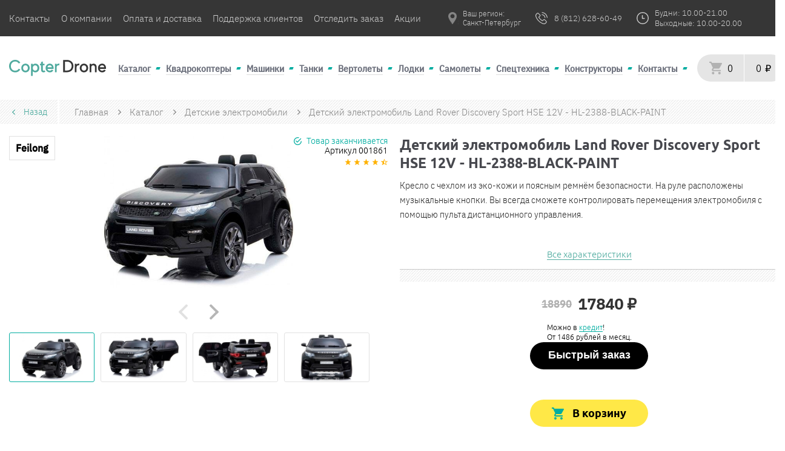

--- FILE ---
content_type: text/html; charset=UTF-8
request_url: https://copterdrone.ru/catalog/detskie-elektromobili/detskiy-elektromobil-land-rover-discovery-sport-hse-12v-hl-2388-black-paint/
body_size: 34045
content:
<!DOCTYPE html>
<html lang="ru">
	<head>
		<meta charset="utf-8">
				<meta name="viewport" content="width=device-width, initial-scale=1.0, maximum-scale=5.0">
		<title>Детский электромобиль Land Rover Discovery Sport HSE 12V - HL-2388-BLACK-PAINT - купить в Санкт-Петербурге в интернет магазине</title>
		<meta name="description" content="Детский электромобиль Land Rover Discovery Sport HSE 12V - HL-2388-BLACK-PAINT с гарантией от производителя купить в магазине Copterdrone со скидкой за 17840 или в кредит от 1486 рублей в месяц. Описание, Комплектация и Характеристики:">
		<link rel="icon" type="image/PNG" href="/copter/favicon.png">
				<link rel="stylesheet" async href="/copter/res/css/style.min.css?v7">
		<link rel="canonical" href="https://copterdrone.ru/catalog/detskie-elektromobili/detskiy-elektromobil-land-rover-discovery-sport-hse-12v-hl-2388-black-paint/">

		<meta name="yandex-verification" content="edfdf70c6008bcc0" />

		  						<script type="text/javascript">
			setTimeout(() => {
				(function(m,e,t,r,i,k,a){m[i]=m[i]||function(){(m[i].a=m[i].a||[]).push(arguments)};
					m[i].l=1*new Date();
					for (var j = 0; j < document.scripts.length; j++) {if (document.scripts[j].src === r) { return; }}
					k=e.createElement(t),a=e.getElementsByTagName(t)[0],k.async=1,k.src=r,a.parentNode.insertBefore(k,a)})
					(window, document, "script", "https://mc.yandex.ru/metrika/tag.js", "ym");
					ym(31974626, "init", {
						clickmap:true,
						trackLinks:true,
						accurateTrackBounce:true,
						webvisor:true,
						ecommerce:"dataLayer"
					});
			}, 10);
		</script>

		<noscript><div><img src="https://mc.yandex.ru/watch/31974626" style="position:absolute; left:-9999px;" alt="" /></div></noscript>
		
		<!-- Google tag (gtag.js) -->
		<script async src="https://www.googletagmanager.com/gtag/js?id=G-1MBRFKMTN7"></script>
		<script>
		window.dataLayer = window.dataLayer || [];
		function gtag(){dataLayer.push(arguments);}
		gtag('js', new Date());

		gtag('config', 'G-1MBRFKMTN7');
		</script>
	</head>
	<body>

		
<header>
	
	<div class="header-top-info">
		<div class="header-top-info__wrap">
			<div class="header-logo-mob">
				<a href="/">
					<img src="/copter/res/image/logo-mob.svg" width="50" height="31" loading="lazy" alt="logo">
				</a>
			</div>
			<ul class="header-top-info__links">
				<li class="n-first-2">
					<a href="/about">Контакты</a>
				</li>
				<li class="n-first-2">
					<a href="/o-kompanii">О компании</a>
				</li>
				<li class="n-first-2">
					<a href="/payment-and-delivery">Оплата и доставка</a>
				</li>
				<li class="n-last-2">
					<a href="/support_and_help">Поддержка клиентов</a>
				</li>
				<li class="n-last-2">
					<a href="/tracking">Отследить заказ</a>
				</li>
				<li class="n-last-2">
					<a href="/catalog/akcionnye-tovary">Акции</a>
				</li>
			</ul>
			<div class="header-top-info__contacts">
				<div class="header-top-info__city">
					<a id="flipcity1" href="#">
						<img src="/copter/res/image/location-selection--grey.png" alt="location" width="20" height="20">
						<input type="hidden" id="sessionCity" value="" />
						<p>Ваш регион:
							<br>
							<span>Санкт-Петербург</span>
						</p>
					</a>
					<p></p>
				</div>
									<div itemscope itemtype="http://schema.org/Organization" style="display: none;">
						<meta itemprop="name" content="CopterDrone"/>
						<div itemprop="address" itemscope itemtype="http://schema.org/PostalAddress">
							<meta itemprop="addressLocality" content="Санкт-Петербург"/>
						</div>
						<meta itemprop="telephone" content="+7-812-628-60-49"/>
					</div>
												<div class="checkYesNo hidden-content">
					<a id="flipcity2" href="#"></a>
					<div class="locality-tooltip" id="locality-tooltip">
						<a id="flipcity3" href="#">
							<span id="checkercityYesNo"></span>,&nbsp;угадали?
						</a>
						<a href="javascript:void(0);" class="yesNoyes">Да</a>&nbsp;
						<a href="javascript:void(0);" class="yesNono">Нет</a>
						<div class="locality-arrow"></div>
					</div>

				</div>


				<div class="city_modal swiper-button-lock" id="city-choise">
	<input type="text" id="city-choise-input" placeholder="Искать вручную">
	<div id="city-choise--close-btn"></div>
	<ul class="city_list" id="theList">
		<p class="city_modal__description">От выбранного города зависят наличие товара, способы получения заказа и адреса пунктов выдачи товаров
		</p>
		<div class="city_list--container">

							<li>
					<a href="javascript:void(0)" class="city_list-item">
						<strong>Санкт-Петербург</strong>
					</a>
				</li>
							<li>
					<a href="javascript:void(0)" class="city_list-item">
						<strong>Москва</strong>
					</a>
				</li>
							<li>
					<a href="javascript:void(0)" class="city_list-item">
						<strong>Майкоп</strong>
					</a>
				</li>
							<li>
					<a href="javascript:void(0)" class="city_list-item">
						<strong>Уфа</strong>
					</a>
				</li>
							<li>
					<a href="javascript:void(0)" class="city_list-item">
						<strong>Улан-Удэ</strong>
					</a>
				</li>
							<li>
					<a href="javascript:void(0)" class="city_list-item">
						<strong>Пермь</strong>
					</a>
				</li>
							<li>
					<a href="javascript:void(0)" class="city_list-item">
						<strong>Псков</strong>
					</a>
				</li>
							<li>
					<a href="javascript:void(0)" class="city_list-item">
						<strong>Ростов-на-Дону</strong>
					</a>
				</li>
							<li>
					<a href="javascript:void(0)" class="city_list-item">
						<strong>Рязань</strong>
					</a>
				</li>
							<li>
					<a href="javascript:void(0)" class="city_list-item">
						<strong>Самара</strong>
					</a>
				</li>
							<li>
					<a href="javascript:void(0)" class="city_list-item">
						<strong>Саратов</strong>
					</a>
				</li>
							<li>
					<a href="javascript:void(0)" class="city_list-item">
						<strong>Южно-Сахалинск</strong>
					</a>
				</li>
							<li>
					<a href="javascript:void(0)" class="city_list-item">
						<strong>Екатеринбург</strong>
					</a>
				</li>
							<li>
					<a href="javascript:void(0)" class="city_list-item">
						<strong>Абакан</strong>
					</a>
				</li>
							<li>
					<a href="javascript:void(0)" class="city_list-item">
						<strong>Альметьевск</strong>
					</a>
				</li>
							<li>
					<a href="javascript:void(0)" class="city_list-item">
						<strong>Ангарск</strong>
					</a>
				</li>
							<li>
					<a href="javascript:void(0)" class="city_list-item">
						<strong>Арзамас</strong>
					</a>
				</li>
							<li>
					<a href="javascript:void(0)" class="city_list-item">
						<strong>Армавир</strong>
					</a>
				</li>
							<li>
					<a href="javascript:void(0)" class="city_list-item">
						<strong>Архангельск</strong>
					</a>
				</li>
							<li>
					<a href="javascript:void(0)" class="city_list-item">
						<strong>Ачинск</strong>
					</a>
				</li>
							<li>
					<a href="javascript:void(0)" class="city_list-item">
						<strong>Балаково</strong>
					</a>
				</li>
							<li>
					<a href="javascript:void(0)" class="city_list-item">
						<strong>Балашиха</strong>
					</a>
				</li>
							<li>
					<a href="javascript:void(0)" class="city_list-item">
						<strong>Барнаул</strong>
					</a>
				</li>
							<li>
					<a href="javascript:void(0)" class="city_list-item">
						<strong>Батайск</strong>
					</a>
				</li>
							<li>
					<a href="javascript:void(0)" class="city_list-item">
						<strong>Белгород</strong>
					</a>
				</li>
							<li>
					<a href="javascript:void(0)" class="city_list-item">
						<strong>Бердск</strong>
					</a>
				</li>
							<li>
					<a href="javascript:void(0)" class="city_list-item">
						<strong>Березники</strong>
					</a>
				</li>
							<li>
					<a href="javascript:void(0)" class="city_list-item">
						<strong>Бийск</strong>
					</a>
				</li>
							<li>
					<a href="javascript:void(0)" class="city_list-item">
						<strong>Братск</strong>
					</a>
				</li>
							<li>
					<a href="javascript:void(0)" class="city_list-item">
						<strong>Брянск</strong>
					</a>
				</li>
							<li>
					<a href="javascript:void(0)" class="city_list-item">
						<strong>Великий Новгород</strong>
					</a>
				</li>
							<li>
					<a href="javascript:void(0)" class="city_list-item">
						<strong>Владивосток</strong>
					</a>
				</li>
							<li>
					<a href="javascript:void(0)" class="city_list-item">
						<strong>Владикавказ</strong>
					</a>
				</li>
							<li>
					<a href="javascript:void(0)" class="city_list-item">
						<strong>Владимир</strong>
					</a>
				</li>
							<li>
					<a href="javascript:void(0)" class="city_list-item">
						<strong>Волгоград</strong>
					</a>
				</li>
							<li>
					<a href="javascript:void(0)" class="city_list-item">
						<strong>Волгодонск</strong>
					</a>
				</li>
							<li>
					<a href="javascript:void(0)" class="city_list-item">
						<strong>Волжский</strong>
					</a>
				</li>
							<li>
					<a href="javascript:void(0)" class="city_list-item">
						<strong>Вологда</strong>
					</a>
				</li>
							<li>
					<a href="javascript:void(0)" class="city_list-item">
						<strong>Воронеж</strong>
					</a>
				</li>
							<li>
					<a href="javascript:void(0)" class="city_list-item">
						<strong>Грозный</strong>
					</a>
				</li>
							<li>
					<a href="javascript:void(0)" class="city_list-item">
						<strong>Дербент</strong>
					</a>
				</li>
							<li>
					<a href="javascript:void(0)" class="city_list-item">
						<strong>Дзержинск</strong>
					</a>
				</li>
							<li>
					<a href="javascript:void(0)" class="city_list-item">
						<strong>Димитровград</strong>
					</a>
				</li>
							<li>
					<a href="javascript:void(0)" class="city_list-item">
						<strong>Домодедово</strong>
					</a>
				</li>
							<li>
					<a href="javascript:void(0)" class="city_list-item">
						<strong>Евпатория</strong>
					</a>
				</li>
							<li>
					<a href="javascript:void(0)" class="city_list-item">
						<strong>Елец</strong>
					</a>
				</li>
							<li>
					<a href="javascript:void(0)" class="city_list-item">
						<strong>Елец</strong>
					</a>
				</li>
							<li>
					<a href="javascript:void(0)" class="city_list-item">
						<strong>Ессентуки</strong>
					</a>
				</li>
							<li>
					<a href="javascript:void(0)" class="city_list-item">
						<strong>Жуковский</strong>
					</a>
				</li>
							<li>
					<a href="javascript:void(0)" class="city_list-item">
						<strong>Златоуст</strong>
					</a>
				</li>
							<li>
					<a href="javascript:void(0)" class="city_list-item">
						<strong>Иваново</strong>
					</a>
				</li>
							<li>
					<a href="javascript:void(0)" class="city_list-item">
						<strong>Ижевск</strong>
					</a>
				</li>
							<li>
					<a href="javascript:void(0)" class="city_list-item">
						<strong>Иркутск</strong>
					</a>
				</li>
							<li>
					<a href="javascript:void(0)" class="city_list-item">
						<strong>Йошкар-Ола</strong>
					</a>
				</li>
							<li>
					<a href="javascript:void(0)" class="city_list-item">
						<strong>Казань</strong>
					</a>
				</li>
							<li>
					<a href="javascript:void(0)" class="city_list-item">
						<strong>Калининград</strong>
					</a>
				</li>
							<li>
					<a href="javascript:void(0)" class="city_list-item">
						<strong>Калуга</strong>
					</a>
				</li>
							<li>
					<a href="javascript:void(0)" class="city_list-item">
						<strong>Камышин</strong>
					</a>
				</li>
							<li>
					<a href="javascript:void(0)" class="city_list-item">
						<strong>Каспийск</strong>
					</a>
				</li>
							<li>
					<a href="javascript:void(0)" class="city_list-item">
						<strong>Кемерово</strong>
					</a>
				</li>
							<li>
					<a href="javascript:void(0)" class="city_list-item">
						<strong>Керчь</strong>
					</a>
				</li>
							<li>
					<a href="javascript:void(0)" class="city_list-item">
						<strong>Кисловодск</strong>
					</a>
				</li>
							<li>
					<a href="javascript:void(0)" class="city_list-item">
						<strong>Ковров</strong>
					</a>
				</li>
							<li>
					<a href="javascript:void(0)" class="city_list-item">
						<strong>Коломна</strong>
					</a>
				</li>
							<li>
					<a href="javascript:void(0)" class="city_list-item">
						<strong>Комсомольск-на-Амуре</strong>
					</a>
				</li>
							<li>
					<a href="javascript:void(0)" class="city_list-item">
						<strong>Копейск</strong>
					</a>
				</li>
							<li>
					<a href="javascript:void(0)" class="city_list-item">
						<strong>Кострома</strong>
					</a>
				</li>
							<li>
					<a href="javascript:void(0)" class="city_list-item">
						<strong>Красногорск</strong>
					</a>
				</li>
							<li>
					<a href="javascript:void(0)" class="city_list-item">
						<strong>Краснодар</strong>
					</a>
				</li>
							<li>
					<a href="javascript:void(0)" class="city_list-item">
						<strong>Красноярск</strong>
					</a>
				</li>
							<li>
					<a href="javascript:void(0)" class="city_list-item">
						<strong>Курган</strong>
					</a>
				</li>
							<li>
					<a href="javascript:void(0)" class="city_list-item">
						<strong>Кызыл</strong>
					</a>
				</li>
							<li>
					<a href="javascript:void(0)" class="city_list-item">
						<strong>Липецк</strong>
					</a>
				</li>
							<li>
					<a href="javascript:void(0)" class="city_list-item">
						<strong>Люберцы</strong>
					</a>
				</li>
							<li>
					<a href="javascript:void(0)" class="city_list-item">
						<strong>Магнитогорск</strong>
					</a>
				</li>
							<li>
					<a href="javascript:void(0)" class="city_list-item">
						<strong>Махачкала</strong>
					</a>
				</li>
							<li>
					<a href="javascript:void(0)" class="city_list-item">
						<strong>Миасс</strong>
					</a>
				</li>
							<li>
					<a href="javascript:void(0)" class="city_list-item">
						<strong>Мурманск</strong>
					</a>
				</li>
							<li>
					<a href="javascript:void(0)" class="city_list-item">
						<strong>Муром</strong>
					</a>
				</li>
							<li>
					<a href="javascript:void(0)" class="city_list-item">
						<strong>Мытищи</strong>
					</a>
				</li>
							<li>
					<a href="javascript:void(0)" class="city_list-item">
						<strong>Набережные Челны</strong>
					</a>
				</li>
							<li>
					<a href="javascript:void(0)" class="city_list-item">
						<strong>Назрань</strong>
					</a>
				</li>
							<li>
					<a href="javascript:void(0)" class="city_list-item">
						<strong>Нальчик</strong>
					</a>
				</li>
							<li>
					<a href="javascript:void(0)" class="city_list-item">
						<strong>Москва</strong>
					</a>
				</li>
							<li>
					<a href="javascript:void(0)" class="city_list-item">
						<strong>Санкт-Петербург</strong>
					</a>
				</li>
							<li>
					<a href="javascript:void(0)" class="city_list-item">
						<strong>Майкоп</strong>
					</a>
				</li>
							<li>
					<a href="javascript:void(0)" class="city_list-item">
						<strong>Уфа</strong>
					</a>
				</li>
							<li>
					<a href="javascript:void(0)" class="city_list-item">
						<strong>Улан-Удэ</strong>
					</a>
				</li>
							<li>
					<a href="javascript:void(0)" class="city_list-item">
						<strong>Горно-Алтайск</strong>
					</a>
				</li>
							<li>
					<a href="javascript:void(0)" class="city_list-item">
						<strong>Орел</strong>
					</a>
				</li>
							<li>
					<a href="javascript:void(0)" class="city_list-item">
						<strong>Пенза</strong>
					</a>
				</li>
							<li>
					<a href="javascript:void(0)" class="city_list-item">
						<strong>Пермь</strong>
					</a>
				</li>
							<li>
					<a href="javascript:void(0)" class="city_list-item">
						<strong>Псков</strong>
					</a>
				</li>
							<li>
					<a href="javascript:void(0)" class="city_list-item">
						<strong>Ростов-на-Дону</strong>
					</a>
				</li>
							<li>
					<a href="javascript:void(0)" class="city_list-item">
						<strong>Рязань</strong>
					</a>
				</li>
							<li>
					<a href="javascript:void(0)" class="city_list-item">
						<strong>Самара</strong>
					</a>
				</li>
							<li>
					<a href="javascript:void(0)" class="city_list-item">
						<strong>Саратов</strong>
					</a>
				</li>
							<li>
					<a href="javascript:void(0)" class="city_list-item">
						<strong>Южно-Сахалинск</strong>
					</a>
				</li>
							<li>
					<a href="javascript:void(0)" class="city_list-item">
						<strong>Екатеринбург</strong>
					</a>
				</li>
							<li>
					<a href="javascript:void(0)" class="city_list-item">
						<strong>Ростов</strong>
					</a>
				</li>
							<li>
					<a href="javascript:void(0)" class="city_list-item">
						<strong>Абакан</strong>
					</a>
				</li>
							<li>
					<a href="javascript:void(0)" class="city_list-item">
						<strong>Азов</strong>
					</a>
				</li>
							<li>
					<a href="javascript:void(0)" class="city_list-item">
						<strong>Александров</strong>
					</a>
				</li>
							<li>
					<a href="javascript:void(0)" class="city_list-item">
						<strong>Алексин</strong>
					</a>
				</li>
							<li>
					<a href="javascript:void(0)" class="city_list-item">
						<strong>Альметьевск</strong>
					</a>
				</li>
							<li>
					<a href="javascript:void(0)" class="city_list-item">
						<strong>Анапа</strong>
					</a>
				</li>
							<li>
					<a href="javascript:void(0)" class="city_list-item">
						<strong>Ангарск</strong>
					</a>
				</li>
							<li>
					<a href="javascript:void(0)" class="city_list-item">
						<strong>Анжеро-Судженск</strong>
					</a>
				</li>
							<li>
					<a href="javascript:void(0)" class="city_list-item">
						<strong>Апатиты</strong>
					</a>
				</li>
							<li>
					<a href="javascript:void(0)" class="city_list-item">
						<strong>Арзамас</strong>
					</a>
				</li>
							<li>
					<a href="javascript:void(0)" class="city_list-item">
						<strong>Армавир</strong>
					</a>
				</li>
							<li>
					<a href="javascript:void(0)" class="city_list-item">
						<strong>Арсеньев</strong>
					</a>
				</li>
							<li>
					<a href="javascript:void(0)" class="city_list-item">
						<strong>Артем</strong>
					</a>
				</li>
							<li>
					<a href="javascript:void(0)" class="city_list-item">
						<strong>Архангельск</strong>
					</a>
				</li>
							<li>
					<a href="javascript:void(0)" class="city_list-item">
						<strong>Асбест</strong>
					</a>
				</li>
							<li>
					<a href="javascript:void(0)" class="city_list-item">
						<strong>Астрахань</strong>
					</a>
				</li>
							<li>
					<a href="javascript:void(0)" class="city_list-item">
						<strong>Ачинск</strong>
					</a>
				</li>
							<li>
					<a href="javascript:void(0)" class="city_list-item">
						<strong>Балаково</strong>
					</a>
				</li>
							<li>
					<a href="javascript:void(0)" class="city_list-item">
						<strong>Балахна</strong>
					</a>
				</li>
							<li>
					<a href="javascript:void(0)" class="city_list-item">
						<strong>Балашиха</strong>
					</a>
				</li>
							<li>
					<a href="javascript:void(0)" class="city_list-item">
						<strong>Балашов</strong>
					</a>
				</li>
							<li>
					<a href="javascript:void(0)" class="city_list-item">
						<strong>Барнаул</strong>
					</a>
				</li>
							<li>
					<a href="javascript:void(0)" class="city_list-item">
						<strong>Батайск</strong>
					</a>
				</li>
							<li>
					<a href="javascript:void(0)" class="city_list-item">
						<strong>Белгород</strong>
					</a>
				</li>
							<li>
					<a href="javascript:void(0)" class="city_list-item">
						<strong>Белебей</strong>
					</a>
				</li>
							<li>
					<a href="javascript:void(0)" class="city_list-item">
						<strong>Белово</strong>
					</a>
				</li>
							<li>
					<a href="javascript:void(0)" class="city_list-item">
						<strong>Белогорск (Амурская область)</strong>
					</a>
				</li>
							<li>
					<a href="javascript:void(0)" class="city_list-item">
						<strong>Белорецк</strong>
					</a>
				</li>
							<li>
					<a href="javascript:void(0)" class="city_list-item">
						<strong>Белореченск</strong>
					</a>
				</li>
							<li>
					<a href="javascript:void(0)" class="city_list-item">
						<strong>Бердск</strong>
					</a>
				</li>
							<li>
					<a href="javascript:void(0)" class="city_list-item">
						<strong>Березники</strong>
					</a>
				</li>
							<li>
					<a href="javascript:void(0)" class="city_list-item">
						<strong>Березовский (Свердловская область)</strong>
					</a>
				</li>
							<li>
					<a href="javascript:void(0)" class="city_list-item">
						<strong>Бийск</strong>
					</a>
				</li>
							<li>
					<a href="javascript:void(0)" class="city_list-item">
						<strong>Биробиджан</strong>
					</a>
				</li>
							<li>
					<a href="javascript:void(0)" class="city_list-item">
						<strong>Благовещенск (Амурская область)</strong>
					</a>
				</li>
							<li>
					<a href="javascript:void(0)" class="city_list-item">
						<strong>Бор</strong>
					</a>
				</li>
							<li>
					<a href="javascript:void(0)" class="city_list-item">
						<strong>Борисоглебск</strong>
					</a>
				</li>
							<li>
					<a href="javascript:void(0)" class="city_list-item">
						<strong>Боровичи</strong>
					</a>
				</li>
							<li>
					<a href="javascript:void(0)" class="city_list-item">
						<strong>Братск</strong>
					</a>
				</li>
							<li>
					<a href="javascript:void(0)" class="city_list-item">
						<strong>Брянск</strong>
					</a>
				</li>
							<li>
					<a href="javascript:void(0)" class="city_list-item">
						<strong>Бугульма</strong>
					</a>
				</li>
							<li>
					<a href="javascript:void(0)" class="city_list-item">
						<strong>Буденновск</strong>
					</a>
				</li>
							<li>
					<a href="javascript:void(0)" class="city_list-item">
						<strong>Бузулук</strong>
					</a>
				</li>
							<li>
					<a href="javascript:void(0)" class="city_list-item">
						<strong>Буйнакск</strong>
					</a>
				</li>
							<li>
					<a href="javascript:void(0)" class="city_list-item">
						<strong>Великие Луки</strong>
					</a>
				</li>
							<li>
					<a href="javascript:void(0)" class="city_list-item">
						<strong>Великий Новгород</strong>
					</a>
				</li>
							<li>
					<a href="javascript:void(0)" class="city_list-item">
						<strong>Верхняя Пышма</strong>
					</a>
				</li>
							<li>
					<a href="javascript:void(0)" class="city_list-item">
						<strong>Видное</strong>
					</a>
				</li>
							<li>
					<a href="javascript:void(0)" class="city_list-item">
						<strong>Владивосток</strong>
					</a>
				</li>
							<li>
					<a href="javascript:void(0)" class="city_list-item">
						<strong>Владикавказ</strong>
					</a>
				</li>
							<li>
					<a href="javascript:void(0)" class="city_list-item">
						<strong>Владимир</strong>
					</a>
				</li>
							<li>
					<a href="javascript:void(0)" class="city_list-item">
						<strong>Волгоград</strong>
					</a>
				</li>
							<li>
					<a href="javascript:void(0)" class="city_list-item">
						<strong>Волгодонск</strong>
					</a>
				</li>
							<li>
					<a href="javascript:void(0)" class="city_list-item">
						<strong>Волжск</strong>
					</a>
				</li>
							<li>
					<a href="javascript:void(0)" class="city_list-item">
						<strong>Волжский</strong>
					</a>
				</li>
							<li>
					<a href="javascript:void(0)" class="city_list-item">
						<strong>Вологда</strong>
					</a>
				</li>
							<li>
					<a href="javascript:void(0)" class="city_list-item">
						<strong>Вольск</strong>
					</a>
				</li>
							<li>
					<a href="javascript:void(0)" class="city_list-item">
						<strong>Воркута</strong>
					</a>
				</li>
							<li>
					<a href="javascript:void(0)" class="city_list-item">
						<strong>Воронеж</strong>
					</a>
				</li>
							<li>
					<a href="javascript:void(0)" class="city_list-item">
						<strong>Воскресенск</strong>
					</a>
				</li>
							<li>
					<a href="javascript:void(0)" class="city_list-item">
						<strong>Воткинск</strong>
					</a>
				</li>
							<li>
					<a href="javascript:void(0)" class="city_list-item">
						<strong>Всеволожск</strong>
					</a>
				</li>
							<li>
					<a href="javascript:void(0)" class="city_list-item">
						<strong>Выборг</strong>
					</a>
				</li>
							<li>
					<a href="javascript:void(0)" class="city_list-item">
						<strong>Выкса</strong>
					</a>
				</li>
							<li>
					<a href="javascript:void(0)" class="city_list-item">
						<strong>Вязьма</strong>
					</a>
				</li>
							<li>
					<a href="javascript:void(0)" class="city_list-item">
						<strong>Гатчина</strong>
					</a>
				</li>
							<li>
					<a href="javascript:void(0)" class="city_list-item">
						<strong>Геленджик</strong>
					</a>
				</li>
							<li>
					<a href="javascript:void(0)" class="city_list-item">
						<strong>Георгиевск</strong>
					</a>
				</li>
							<li>
					<a href="javascript:void(0)" class="city_list-item">
						<strong>Глазов</strong>
					</a>
				</li>
							<li>
					<a href="javascript:void(0)" class="city_list-item">
						<strong>Грозный</strong>
					</a>
				</li>
							<li>
					<a href="javascript:void(0)" class="city_list-item">
						<strong>Губкин</strong>
					</a>
				</li>
							<li>
					<a href="javascript:void(0)" class="city_list-item">
						<strong>Гудермес</strong>
					</a>
				</li>
							<li>
					<a href="javascript:void(0)" class="city_list-item">
						<strong>Гуково</strong>
					</a>
				</li>
							<li>
					<a href="javascript:void(0)" class="city_list-item">
						<strong>Гусь-Хрустальный</strong>
					</a>
				</li>
							<li>
					<a href="javascript:void(0)" class="city_list-item">
						<strong>Дербент</strong>
					</a>
				</li>
							<li>
					<a href="javascript:void(0)" class="city_list-item">
						<strong>Дзержинск</strong>
					</a>
				</li>
							<li>
					<a href="javascript:void(0)" class="city_list-item">
						<strong>Димитровград</strong>
					</a>
				</li>
							<li>
					<a href="javascript:void(0)" class="city_list-item">
						<strong>Дмитров</strong>
					</a>
				</li>
							<li>
					<a href="javascript:void(0)" class="city_list-item">
						<strong>Долгопрудный</strong>
					</a>
				</li>
							<li>
					<a href="javascript:void(0)" class="city_list-item">
						<strong>Домодедово</strong>
					</a>
				</li>
							<li>
					<a href="javascript:void(0)" class="city_list-item">
						<strong>Донской</strong>
					</a>
				</li>
							<li>
					<a href="javascript:void(0)" class="city_list-item">
						<strong>Дубна</strong>
					</a>
				</li>
							<li>
					<a href="javascript:void(0)" class="city_list-item">
						<strong>Евпатория</strong>
					</a>
				</li>
							<li>
					<a href="javascript:void(0)" class="city_list-item">
						<strong>Егорьевск</strong>
					</a>
				</li>
							<li>
					<a href="javascript:void(0)" class="city_list-item">
						<strong>Ейск</strong>
					</a>
				</li>
							<li>
					<a href="javascript:void(0)" class="city_list-item">
						<strong>Елабуга</strong>
					</a>
				</li>
							<li>
					<a href="javascript:void(0)" class="city_list-item">
						<strong>Елец</strong>
					</a>
				</li>
							<li>
					<a href="javascript:void(0)" class="city_list-item">
						<strong>Ессентуки</strong>
					</a>
				</li>
							<li>
					<a href="javascript:void(0)" class="city_list-item">
						<strong>Железногорск (Красноярский край)</strong>
					</a>
				</li>
							<li>
					<a href="javascript:void(0)" class="city_list-item">
						<strong>Железногорск (Курская область)</strong>
					</a>
				</li>
							<li>
					<a href="javascript:void(0)" class="city_list-item">
						<strong>Жигулевск</strong>
					</a>
				</li>
							<li>
					<a href="javascript:void(0)" class="city_list-item">
						<strong>Жуковский</strong>
					</a>
				</li>
							<li>
					<a href="javascript:void(0)" class="city_list-item">
						<strong>Заречный</strong>
					</a>
				</li>
							<li>
					<a href="javascript:void(0)" class="city_list-item">
						<strong>Зеленогорск</strong>
					</a>
				</li>
							<li>
					<a href="javascript:void(0)" class="city_list-item">
						<strong>Зеленодольск</strong>
					</a>
				</li>
							<li>
					<a href="javascript:void(0)" class="city_list-item">
						<strong>Златоуст</strong>
					</a>
				</li>
							<li>
					<a href="javascript:void(0)" class="city_list-item">
						<strong>Иваново</strong>
					</a>
				</li>
							<li>
					<a href="javascript:void(0)" class="city_list-item">
						<strong>Ивантеевка</strong>
					</a>
				</li>
							<li>
					<a href="javascript:void(0)" class="city_list-item">
						<strong>Ижевск</strong>
					</a>
				</li>
							<li>
					<a href="javascript:void(0)" class="city_list-item">
						<strong>Избербаш</strong>
					</a>
				</li>
							<li>
					<a href="javascript:void(0)" class="city_list-item">
						<strong>Иркутск</strong>
					</a>
				</li>
							<li>
					<a href="javascript:void(0)" class="city_list-item">
						<strong>Искитим</strong>
					</a>
				</li>
							<li>
					<a href="javascript:void(0)" class="city_list-item">
						<strong>Ишим</strong>
					</a>
				</li>
							<li>
					<a href="javascript:void(0)" class="city_list-item">
						<strong>Ишимбай</strong>
					</a>
				</li>
							<li>
					<a href="javascript:void(0)" class="city_list-item">
						<strong>Йошкар-Ола</strong>
					</a>
				</li>
							<li>
					<a href="javascript:void(0)" class="city_list-item">
						<strong>Казань</strong>
					</a>
				</li>
							<li>
					<a href="javascript:void(0)" class="city_list-item">
						<strong>Калининград</strong>
					</a>
				</li>
							<li>
					<a href="javascript:void(0)" class="city_list-item">
						<strong>Калуга</strong>
					</a>
				</li>
							<li>
					<a href="javascript:void(0)" class="city_list-item">
						<strong>Каменск-Уральский</strong>
					</a>
				</li>
							<li>
					<a href="javascript:void(0)" class="city_list-item">
						<strong>Каменск-Шахтинский</strong>
					</a>
				</li>
							<li>
					<a href="javascript:void(0)" class="city_list-item">
						<strong>Камышин</strong>
					</a>
				</li>
							<li>
					<a href="javascript:void(0)" class="city_list-item">
						<strong>Канск</strong>
					</a>
				</li>
							<li>
					<a href="javascript:void(0)" class="city_list-item">
						<strong>Каспийск</strong>
					</a>
				</li>
							<li>
					<a href="javascript:void(0)" class="city_list-item">
						<strong>Кемерово</strong>
					</a>
				</li>
							<li>
					<a href="javascript:void(0)" class="city_list-item">
						<strong>Керчь</strong>
					</a>
				</li>
							<li>
					<a href="javascript:void(0)" class="city_list-item">
						<strong>Кинешма</strong>
					</a>
				</li>
							<li>
					<a href="javascript:void(0)" class="city_list-item">
						<strong>Кириши</strong>
					</a>
				</li>
							<li>
					<a href="javascript:void(0)" class="city_list-item">
						<strong>Киров (Кировская область)</strong>
					</a>
				</li>
							<li>
					<a href="javascript:void(0)" class="city_list-item">
						<strong>Кирово-Чепецк</strong>
					</a>
				</li>
							<li>
					<a href="javascript:void(0)" class="city_list-item">
						<strong>Киселевск</strong>
					</a>
				</li>
							<li>
					<a href="javascript:void(0)" class="city_list-item">
						<strong>Кисловодск</strong>
					</a>
				</li>
							<li>
					<a href="javascript:void(0)" class="city_list-item">
						<strong>Клин</strong>
					</a>
				</li>
							<li>
					<a href="javascript:void(0)" class="city_list-item">
						<strong>Клинцы</strong>
					</a>
				</li>
							<li>
					<a href="javascript:void(0)" class="city_list-item">
						<strong>Ковров</strong>
					</a>
				</li>
							<li>
					<a href="javascript:void(0)" class="city_list-item">
						<strong>Когалым</strong>
					</a>
				</li>
							<li>
					<a href="javascript:void(0)" class="city_list-item">
						<strong>Коломна</strong>
					</a>
				</li>
							<li>
					<a href="javascript:void(0)" class="city_list-item">
						<strong>Комсомольск-на-Амуре</strong>
					</a>
				</li>
							<li>
					<a href="javascript:void(0)" class="city_list-item">
						<strong>Копейск</strong>
					</a>
				</li>
							<li>
					<a href="javascript:void(0)" class="city_list-item">
						<strong>Королев</strong>
					</a>
				</li>
							<li>
					<a href="javascript:void(0)" class="city_list-item">
						<strong>Кострома</strong>
					</a>
				</li>
							<li>
					<a href="javascript:void(0)" class="city_list-item">
						<strong>Котлас</strong>
					</a>
				</li>
							<li>
					<a href="javascript:void(0)" class="city_list-item">
						<strong>Красногорск</strong>
					</a>
				</li>
							<li>
					<a href="javascript:void(0)" class="city_list-item">
						<strong>Краснодар</strong>
					</a>
				</li>
							<li>
					<a href="javascript:void(0)" class="city_list-item">
						<strong>Краснокаменск</strong>
					</a>
				</li>
							<li>
					<a href="javascript:void(0)" class="city_list-item">
						<strong>Краснокамск</strong>
					</a>
				</li>
							<li>
					<a href="javascript:void(0)" class="city_list-item">
						<strong>Краснотурьинск</strong>
					</a>
				</li>
							<li>
					<a href="javascript:void(0)" class="city_list-item">
						<strong>Красноярск</strong>
					</a>
				</li>
							<li>
					<a href="javascript:void(0)" class="city_list-item">
						<strong>Кропоткин</strong>
					</a>
				</li>
							<li>
					<a href="javascript:void(0)" class="city_list-item">
						<strong>Крымск</strong>
					</a>
				</li>
							<li>
					<a href="javascript:void(0)" class="city_list-item">
						<strong>Кстово</strong>
					</a>
				</li>
							<li>
					<a href="javascript:void(0)" class="city_list-item">
						<strong>Кузнецк</strong>
					</a>
				</li>
							<li>
					<a href="javascript:void(0)" class="city_list-item">
						<strong>Кумертау</strong>
					</a>
				</li>
							<li>
					<a href="javascript:void(0)" class="city_list-item">
						<strong>Кунгур</strong>
					</a>
				</li>
							<li>
					<a href="javascript:void(0)" class="city_list-item">
						<strong>Курган</strong>
					</a>
				</li>
							<li>
					<a href="javascript:void(0)" class="city_list-item">
						<strong>Курск</strong>
					</a>
				</li>
							<li>
					<a href="javascript:void(0)" class="city_list-item">
						<strong>Кызыл</strong>
					</a>
				</li>
							<li>
					<a href="javascript:void(0)" class="city_list-item">
						<strong>Лабинск</strong>
					</a>
				</li>
							<li>
					<a href="javascript:void(0)" class="city_list-item">
						<strong>Лениногорск</strong>
					</a>
				</li>
							<li>
					<a href="javascript:void(0)" class="city_list-item">
						<strong>Ленинск-Кузнецкий</strong>
					</a>
				</li>
							<li>
					<a href="javascript:void(0)" class="city_list-item">
						<strong>Лесосибирск</strong>
					</a>
				</li>
							<li>
					<a href="javascript:void(0)" class="city_list-item">
						<strong>Липецк</strong>
					</a>
				</li>
							<li>
					<a href="javascript:void(0)" class="city_list-item">
						<strong>Лиски</strong>
					</a>
				</li>
							<li>
					<a href="javascript:void(0)" class="city_list-item">
						<strong>Лобня</strong>
					</a>
				</li>
							<li>
					<a href="javascript:void(0)" class="city_list-item">
						<strong>Лысьва</strong>
					</a>
				</li>
							<li>
					<a href="javascript:void(0)" class="city_list-item">
						<strong>Лыткарино</strong>
					</a>
				</li>
							<li>
					<a href="javascript:void(0)" class="city_list-item">
						<strong>Люберцы</strong>
					</a>
				</li>
							<li>
					<a href="javascript:void(0)" class="city_list-item">
						<strong>Магадан</strong>
					</a>
				</li>
							<li>
					<a href="javascript:void(0)" class="city_list-item">
						<strong>Магнитогорск</strong>
					</a>
				</li>
							<li>
					<a href="javascript:void(0)" class="city_list-item">
						<strong>Махачкала</strong>
					</a>
				</li>
							<li>
					<a href="javascript:void(0)" class="city_list-item">
						<strong>Междуреченск</strong>
					</a>
				</li>
							<li>
					<a href="javascript:void(0)" class="city_list-item">
						<strong>Мелеуз</strong>
					</a>
				</li>
							<li>
					<a href="javascript:void(0)" class="city_list-item">
						<strong>Миасс</strong>
					</a>
				</li>
							<li>
					<a href="javascript:void(0)" class="city_list-item">
						<strong>Минеральные Воды</strong>
					</a>
				</li>
							<li>
					<a href="javascript:void(0)" class="city_list-item">
						<strong>Минусинск</strong>
					</a>
				</li>
							<li>
					<a href="javascript:void(0)" class="city_list-item">
						<strong>Михайловка</strong>
					</a>
				</li>
							<li>
					<a href="javascript:void(0)" class="city_list-item">
						<strong>Михайловск (Ставропольский край)</strong>
					</a>
				</li>
							<li>
					<a href="javascript:void(0)" class="city_list-item">
						<strong>Мичуринск</strong>
					</a>
				</li>
							<li>
					<a href="javascript:void(0)" class="city_list-item">
						<strong>Мурманск</strong>
					</a>
				</li>
							<li>
					<a href="javascript:void(0)" class="city_list-item">
						<strong>Муром</strong>
					</a>
				</li>
							<li>
					<a href="javascript:void(0)" class="city_list-item">
						<strong>Мытищи</strong>
					</a>
				</li>
							<li>
					<a href="javascript:void(0)" class="city_list-item">
						<strong>Набережные Челны</strong>
					</a>
				</li>
							<li>
					<a href="javascript:void(0)" class="city_list-item">
						<strong>Назарово</strong>
					</a>
				</li>
							<li>
					<a href="javascript:void(0)" class="city_list-item">
						<strong>Назрань</strong>
					</a>
				</li>
							<li>
					<a href="javascript:void(0)" class="city_list-item">
						<strong>Нальчик</strong>
					</a>
				</li>
							<li>
					<a href="javascript:void(0)" class="city_list-item">
						<strong>Наро-Фоминск</strong>
					</a>
				</li>
							<li>
					<a href="javascript:void(0)" class="city_list-item">
						<strong>Находка</strong>
					</a>
				</li>
							<li>
					<a href="javascript:void(0)" class="city_list-item">
						<strong>Невинномысск</strong>
					</a>
				</li>
							<li>
					<a href="javascript:void(0)" class="city_list-item">
						<strong>Нерюнгри</strong>
					</a>
				</li>
							<li>
					<a href="javascript:void(0)" class="city_list-item">
						<strong>Нефтекамск</strong>
					</a>
				</li>
							<li>
					<a href="javascript:void(0)" class="city_list-item">
						<strong>Нефтеюганск</strong>
					</a>
				</li>
							<li>
					<a href="javascript:void(0)" class="city_list-item">
						<strong>Нижневартовск</strong>
					</a>
				</li>
							<li>
					<a href="javascript:void(0)" class="city_list-item">
						<strong>Нижнекамск</strong>
					</a>
				</li>
							<li>
					<a href="javascript:void(0)" class="city_list-item">
						<strong>Нижний Новгород</strong>
					</a>
				</li>
							<li>
					<a href="javascript:void(0)" class="city_list-item">
						<strong>Нижний Тагил</strong>
					</a>
				</li>
							<li>
					<a href="javascript:void(0)" class="city_list-item">
						<strong>Новоалтайск</strong>
					</a>
				</li>
							<li>
					<a href="javascript:void(0)" class="city_list-item">
						<strong>Новокузнецк</strong>
					</a>
				</li>
							<li>
					<a href="javascript:void(0)" class="city_list-item">
						<strong>Новокуйбышевск</strong>
					</a>
				</li>
							<li>
					<a href="javascript:void(0)" class="city_list-item">
						<strong>Новомосковск</strong>
					</a>
				</li>
							<li>
					<a href="javascript:void(0)" class="city_list-item">
						<strong>Новороссийск</strong>
					</a>
				</li>
							<li>
					<a href="javascript:void(0)" class="city_list-item">
						<strong>Новосибирск</strong>
					</a>
				</li>
							<li>
					<a href="javascript:void(0)" class="city_list-item">
						<strong>Новотроицк</strong>
					</a>
				</li>
							<li>
					<a href="javascript:void(0)" class="city_list-item">
						<strong>Новоуральск</strong>
					</a>
				</li>
							<li>
					<a href="javascript:void(0)" class="city_list-item">
						<strong>Новочебоксарск</strong>
					</a>
				</li>
							<li>
					<a href="javascript:void(0)" class="city_list-item">
						<strong>Новочеркасск</strong>
					</a>
				</li>
							<li>
					<a href="javascript:void(0)" class="city_list-item">
						<strong>Новошахтинск</strong>
					</a>
				</li>
							<li>
					<a href="javascript:void(0)" class="city_list-item">
						<strong>Новый Уренгой</strong>
					</a>
				</li>
							<li>
					<a href="javascript:void(0)" class="city_list-item">
						<strong>Ногинск</strong>
					</a>
				</li>
							<li>
					<a href="javascript:void(0)" class="city_list-item">
						<strong>Норильск</strong>
					</a>
				</li>
							<li>
					<a href="javascript:void(0)" class="city_list-item">
						<strong>Ноябрьск</strong>
					</a>
				</li>
							<li>
					<a href="javascript:void(0)" class="city_list-item">
						<strong>Нягань</strong>
					</a>
				</li>
							<li>
					<a href="javascript:void(0)" class="city_list-item">
						<strong>Обнинск</strong>
					</a>
				</li>
							<li>
					<a href="javascript:void(0)" class="city_list-item">
						<strong>Одинцово</strong>
					</a>
				</li>
							<li>
					<a href="javascript:void(0)" class="city_list-item">
						<strong>Озерск (Челябинская область)</strong>
					</a>
				</li>
							<li>
					<a href="javascript:void(0)" class="city_list-item">
						<strong>Октябрьский</strong>
					</a>
				</li>
							<li>
					<a href="javascript:void(0)" class="city_list-item">
						<strong>Омск</strong>
					</a>
				</li>
							<li>
					<a href="javascript:void(0)" class="city_list-item">
						<strong>Оренбург</strong>
					</a>
				</li>
							<li>
					<a href="javascript:void(0)" class="city_list-item">
						<strong>Орехово-Зуево</strong>
					</a>
				</li>
							<li>
					<a href="javascript:void(0)" class="city_list-item">
						<strong>Орск</strong>
					</a>
				</li>
							<li>
					<a href="javascript:void(0)" class="city_list-item">
						<strong>Павлово</strong>
					</a>
				</li>
							<li>
					<a href="javascript:void(0)" class="city_list-item">
						<strong>Павловский Посад</strong>
					</a>
				</li>
							<li>
					<a href="javascript:void(0)" class="city_list-item">
						<strong>Пенза</strong>
					</a>
				</li>
							<li>
					<a href="javascript:void(0)" class="city_list-item">
						<strong>Первоуральск</strong>
					</a>
				</li>
							<li>
					<a href="javascript:void(0)" class="city_list-item">
						<strong>Петрозаводск</strong>
					</a>
				</li>
							<li>
					<a href="javascript:void(0)" class="city_list-item">
						<strong>Петропавловск-Камчатский</strong>
					</a>
				</li>
							<li>
					<a href="javascript:void(0)" class="city_list-item">
						<strong>Подольск</strong>
					</a>
				</li>
							<li>
					<a href="javascript:void(0)" class="city_list-item">
						<strong>Полевской</strong>
					</a>
				</li>
							<li>
					<a href="javascript:void(0)" class="city_list-item">
						<strong>Прокопьевск</strong>
					</a>
				</li>
							<li>
					<a href="javascript:void(0)" class="city_list-item">
						<strong>Прохладный</strong>
					</a>
				</li>
							<li>
					<a href="javascript:void(0)" class="city_list-item">
						<strong>Пушкино</strong>
					</a>
				</li>
							<li>
					<a href="javascript:void(0)" class="city_list-item">
						<strong>Пятигорск</strong>
					</a>
				</li>
							<li>
					<a href="javascript:void(0)" class="city_list-item">
						<strong>Раменское</strong>
					</a>
				</li>
							<li>
					<a href="javascript:void(0)" class="city_list-item">
						<strong>Ревда</strong>
					</a>
				</li>
							<li>
					<a href="javascript:void(0)" class="city_list-item">
						<strong>Реутов</strong>
					</a>
				</li>
							<li>
					<a href="javascript:void(0)" class="city_list-item">
						<strong>Ржев</strong>
					</a>
				</li>
							<li>
					<a href="javascript:void(0)" class="city_list-item">
						<strong>Рославль</strong>
					</a>
				</li>
							<li>
					<a href="javascript:void(0)" class="city_list-item">
						<strong>Россошь</strong>
					</a>
				</li>
							<li>
					<a href="javascript:void(0)" class="city_list-item">
						<strong>Рубцовск</strong>
					</a>
				</li>
							<li>
					<a href="javascript:void(0)" class="city_list-item">
						<strong>Рыбинск</strong>
					</a>
				</li>
							<li>
					<a href="javascript:void(0)" class="city_list-item">
						<strong>Салават</strong>
					</a>
				</li>
							<li>
					<a href="javascript:void(0)" class="city_list-item">
						<strong>Сальск</strong>
					</a>
				</li>
							<li>
					<a href="javascript:void(0)" class="city_list-item">
						<strong>Саранск</strong>
					</a>
				</li>
							<li>
					<a href="javascript:void(0)" class="city_list-item">
						<strong>Сарапул</strong>
					</a>
				</li>
							<li>
					<a href="javascript:void(0)" class="city_list-item">
						<strong>Саров</strong>
					</a>
				</li>
							<li>
					<a href="javascript:void(0)" class="city_list-item">
						<strong>Свободный</strong>
					</a>
				</li>
							<li>
					<a href="javascript:void(0)" class="city_list-item">
						<strong>Севастополь</strong>
					</a>
				</li>
							<li>
					<a href="javascript:void(0)" class="city_list-item">
						<strong>Северодвинск</strong>
					</a>
				</li>
							<li>
					<a href="javascript:void(0)" class="city_list-item">
						<strong>Северск</strong>
					</a>
				</li>
							<li>
					<a href="javascript:void(0)" class="city_list-item">
						<strong>Сергиев Посад</strong>
					</a>
				</li>
							<li>
					<a href="javascript:void(0)" class="city_list-item">
						<strong>Серов</strong>
					</a>
				</li>
							<li>
					<a href="javascript:void(0)" class="city_list-item">
						<strong>Серпухов</strong>
					</a>
				</li>
							<li>
					<a href="javascript:void(0)" class="city_list-item">
						<strong>Сертолово</strong>
					</a>
				</li>
							<li>
					<a href="javascript:void(0)" class="city_list-item">
						<strong>Сибай</strong>
					</a>
				</li>
							<li>
					<a href="javascript:void(0)" class="city_list-item">
						<strong>Симферополь</strong>
					</a>
				</li>
							<li>
					<a href="javascript:void(0)" class="city_list-item">
						<strong>Славянск-на-Кубани</strong>
					</a>
				</li>
							<li>
					<a href="javascript:void(0)" class="city_list-item">
						<strong>Смоленск</strong>
					</a>
				</li>
							<li>
					<a href="javascript:void(0)" class="city_list-item">
						<strong>Соликамск</strong>
					</a>
				</li>
							<li>
					<a href="javascript:void(0)" class="city_list-item">
						<strong>Солнечногорск</strong>
					</a>
				</li>
							<li>
					<a href="javascript:void(0)" class="city_list-item">
						<strong>Сосновый Бор</strong>
					</a>
				</li>
							<li>
					<a href="javascript:void(0)" class="city_list-item">
						<strong>Сочи</strong>
					</a>
				</li>
							<li>
					<a href="javascript:void(0)" class="city_list-item">
						<strong>Ставрополь</strong>
					</a>
				</li>
							<li>
					<a href="javascript:void(0)" class="city_list-item">
						<strong>Старый Оскол</strong>
					</a>
				</li>
							<li>
					<a href="javascript:void(0)" class="city_list-item">
						<strong>Стерлитамак</strong>
					</a>
				</li>
							<li>
					<a href="javascript:void(0)" class="city_list-item">
						<strong>Ступино</strong>
					</a>
				</li>
							<li>
					<a href="javascript:void(0)" class="city_list-item">
						<strong>Сургут</strong>
					</a>
				</li>
							<li>
					<a href="javascript:void(0)" class="city_list-item">
						<strong>Сызрань</strong>
					</a>
				</li>
							<li>
					<a href="javascript:void(0)" class="city_list-item">
						<strong>Сыктывкар</strong>
					</a>
				</li>
							<li>
					<a href="javascript:void(0)" class="city_list-item">
						<strong>Таганрог</strong>
					</a>
				</li>
							<li>
					<a href="javascript:void(0)" class="city_list-item">
						<strong>Тамбов</strong>
					</a>
				</li>
							<li>
					<a href="javascript:void(0)" class="city_list-item">
						<strong>Тверь</strong>
					</a>
				</li>
							<li>
					<a href="javascript:void(0)" class="city_list-item">
						<strong>Тимашевск</strong>
					</a>
				</li>
							<li>
					<a href="javascript:void(0)" class="city_list-item">
						<strong>Тихвин</strong>
					</a>
				</li>
							<li>
					<a href="javascript:void(0)" class="city_list-item">
						<strong>Тихорецк</strong>
					</a>
				</li>
							<li>
					<a href="javascript:void(0)" class="city_list-item">
						<strong>Тобольск</strong>
					</a>
				</li>
							<li>
					<a href="javascript:void(0)" class="city_list-item">
						<strong>Тольятти</strong>
					</a>
				</li>
							<li>
					<a href="javascript:void(0)" class="city_list-item">
						<strong>Томск</strong>
					</a>
				</li>
							<li>
					<a href="javascript:void(0)" class="city_list-item">
						<strong>Троицк</strong>
					</a>
				</li>
							<li>
					<a href="javascript:void(0)" class="city_list-item">
						<strong>Туапсе</strong>
					</a>
				</li>
							<li>
					<a href="javascript:void(0)" class="city_list-item">
						<strong>Туймазы</strong>
					</a>
				</li>
							<li>
					<a href="javascript:void(0)" class="city_list-item">
						<strong>Тула</strong>
					</a>
				</li>
							<li>
					<a href="javascript:void(0)" class="city_list-item">
						<strong>Тюмень</strong>
					</a>
				</li>
							<li>
					<a href="javascript:void(0)" class="city_list-item">
						<strong>Узловая</strong>
					</a>
				</li>
							<li>
					<a href="javascript:void(0)" class="city_list-item">
						<strong>Ульяновск</strong>
					</a>
				</li>
							<li>
					<a href="javascript:void(0)" class="city_list-item">
						<strong>Урус-Мартан</strong>
					</a>
				</li>
							<li>
					<a href="javascript:void(0)" class="city_list-item">
						<strong>Усолье-Сибирское</strong>
					</a>
				</li>
							<li>
					<a href="javascript:void(0)" class="city_list-item">
						<strong>Уссурийск</strong>
					</a>
				</li>
							<li>
					<a href="javascript:void(0)" class="city_list-item">
						<strong>Усть-Илимск</strong>
					</a>
				</li>
							<li>
					<a href="javascript:void(0)" class="city_list-item">
						<strong>Ухта</strong>
					</a>
				</li>
							<li>
					<a href="javascript:void(0)" class="city_list-item">
						<strong>Феодосия</strong>
					</a>
				</li>
							<li>
					<a href="javascript:void(0)" class="city_list-item">
						<strong>Фрязино</strong>
					</a>
				</li>
							<li>
					<a href="javascript:void(0)" class="city_list-item">
						<strong>Хабаровск</strong>
					</a>
				</li>
							<li>
					<a href="javascript:void(0)" class="city_list-item">
						<strong>Ханты-Мансийск</strong>
					</a>
				</li>
							<li>
					<a href="javascript:void(0)" class="city_list-item">
						<strong>Хасавюрт</strong>
					</a>
				</li>
							<li>
					<a href="javascript:void(0)" class="city_list-item">
						<strong>Химки</strong>
					</a>
				</li>
							<li>
					<a href="javascript:void(0)" class="city_list-item">
						<strong>Чайковский</strong>
					</a>
				</li>
							<li>
					<a href="javascript:void(0)" class="city_list-item">
						<strong>Чапаевск</strong>
					</a>
				</li>
							<li>
					<a href="javascript:void(0)" class="city_list-item">
						<strong>Чебоксары</strong>
					</a>
				</li>
							<li>
					<a href="javascript:void(0)" class="city_list-item">
						<strong>Челябинск</strong>
					</a>
				</li>
							<li>
					<a href="javascript:void(0)" class="city_list-item">
						<strong>Черемхово</strong>
					</a>
				</li>
							<li>
					<a href="javascript:void(0)" class="city_list-item">
						<strong>Череповец</strong>
					</a>
				</li>
							<li>
					<a href="javascript:void(0)" class="city_list-item">
						<strong>Черкесск</strong>
					</a>
				</li>
							<li>
					<a href="javascript:void(0)" class="city_list-item">
						<strong>Черногорск</strong>
					</a>
				</li>
							<li>
					<a href="javascript:void(0)" class="city_list-item">
						<strong>Чехов</strong>
					</a>
				</li>
							<li>
					<a href="javascript:void(0)" class="city_list-item">
						<strong>Чистополь</strong>
					</a>
				</li>
							<li>
					<a href="javascript:void(0)" class="city_list-item">
						<strong>Чита</strong>
					</a>
				</li>
							<li>
					<a href="javascript:void(0)" class="city_list-item">
						<strong>Шадринск</strong>
					</a>
				</li>
							<li>
					<a href="javascript:void(0)" class="city_list-item">
						<strong>Шали</strong>
					</a>
				</li>
							<li>
					<a href="javascript:void(0)" class="city_list-item">
						<strong>Шахты</strong>
					</a>
				</li>
							<li>
					<a href="javascript:void(0)" class="city_list-item">
						<strong>Шуя</strong>
					</a>
				</li>
							<li>
					<a href="javascript:void(0)" class="city_list-item">
						<strong>Щекино</strong>
					</a>
				</li>
							<li>
					<a href="javascript:void(0)" class="city_list-item">
						<strong>Щелково</strong>
					</a>
				</li>
							<li>
					<a href="javascript:void(0)" class="city_list-item">
						<strong>Электросталь</strong>
					</a>
				</li>
							<li>
					<a href="javascript:void(0)" class="city_list-item">
						<strong>Элиста</strong>
					</a>
				</li>
							<li>
					<a href="javascript:void(0)" class="city_list-item">
						<strong>Энгельс</strong>
					</a>
				</li>
							<li>
					<a href="javascript:void(0)" class="city_list-item">
						<strong>Юрга</strong>
					</a>
				</li>
							<li>
					<a href="javascript:void(0)" class="city_list-item">
						<strong>Якутск</strong>
					</a>
				</li>
							<li>
					<a href="javascript:void(0)" class="city_list-item">
						<strong>Ялта</strong>
					</a>
				</li>
							<li>
					<a href="javascript:void(0)" class="city_list-item">
						<strong>Ярославль</strong>
					</a>
				</li>
			
		</div>
	</ul>
</div>
<div class="dark_layer swiper-button-lock"></div>
				<div class="cart-now-popup" style="display: none">
    <h5 class="cart-now-popup__title">Корзина</h5>
    <div class="cart-now-popup__close"></div>
    <div class="cart-now-popup__order">
    </div>
    <a class="cart-drop__link-btn" href="/carts/">
        <p>Перейти в корзину</p>
    </a>
    <button class="buy-section__callback-btn freecallPopup buy-section__callback-btn--goal" data-src="#dialog-content-call">
        <a>Обратный звонок</a>
    </button>
</div>
<div class="freecall-form fancybox-content" id="dialog-content-call" style="display:none">
    <form class="freecall-form__wrap">
        <input type="hidden" name="type" value="callbackForm">
        <div class="freecall-form__field form-field">
            <input type="tel" id="popup-one-click-input" class="phone-mask phoneNumber" im-insert="true"
                   placeholder="+7 (___) ___-__-__" autocomplete="off"><label for="popup-one-click-input">Ваш
                телефон</label>
        </div>

        <p style="margin-bottom: 8px;"><input style="width: auto;height: auto;" aria-label="Политика конфиденциальности" class="confidential" checked type="checkbox"> Согласие на <a target="_blank" style="color: black;" href="/copter/privacy_policy.pdf">обработку персональных данных</a></p>

        <button class="freecall-form__btn sendContactForm" aria-label="Заказать звонок" type="button" data-form-id="1">
            <p>Заказать звонок</p>
        </button>
        <div class="freecall-form-btn__arrow">
            <svg width="28" height="35">
                <use xlink:href="#subscribe arrow">
                    <symbol id="subscribe arrow" viewBox="0 0 43.25 53.38">
                        <path id="subscribe_arrow" data-name="subscribe arrow"
                              d="M1281.88 3102.24l-.01.01a1.712 1.712 0 0 1-.47.37 1.29 1.29 0 0 1-.16.09 2.253 2.253 0 0 1-.44.14c-.06.01-.11.03-.17.04-.03 0-.06.01-.09.01a1.872 1.872 0 0 1-.53-.02.142.142 0 0 0-.06-.02 1.58 1.58 0 0 1-.52-.21c-.03-.01-.05-.01-.08-.02l-10.32-6.51a1.428 1.428 0 0 1-.34-2.19 2.028 2.028 0 0 1 2.53-.39l5.56 3.51a41.128 41.128 0 0 1-1.23-12.57c.73-19.16 16.11-34.84 34.28-34.94a1.665 1.665 0 0 1 1.73 1.32 1.948 1.948 0 0 1 .02.25 1.809 1.809 0 0 1-1.87 1.58c-16.18.09-29.89 14.34-30.56 31.82a38.507 38.507 0 0 0 1.3 12.28l2.94-7.05a1.935 1.935 0 0 1 2.31-1.01 1.473 1.473 0 0 1 1.07 1.98l-4.63 11.11a1.834 1.834 0 0 1-.26.42z"
                              transform="translate(-1268.31 -3049.53)"></path>
                    </symbol>
                </use>
            </svg>
            <p>это бесплатно!</p>
        </div>
    </form>
    <button type="button" data-fancybox-close="" class="fancybox-button fancybox-close-small" title="Close">
        <svg xmlns="http://www.w3.org/2000/svg" version="1" viewBox="0 0 24 24">
            <path d="M13 12l5-5-1-1-5 5-5-5-1 1 5 5-5 5 1 1 5-5 5 5 1-1z"></path>
        </svg>
    </button>
</div>

				<div class="header-top-info__phones">
					<a class="mgo-number-15816" href="tel:88126286049">
						<svg width="20" height="20">
							<use xlink:href="#topbar phone">
								<symbol id="topbar phone" viewbox="0 0 16 16">
									<path id="телефон" d="M1330.65 24.911a1.573 1.573 0 0 0-1.14-.523 1.628 1.628 0 0 0-1.16.52l-1.07 1.064c-.08-.047-.17-.091-.26-.135a4.922 4.922 0 0 1-.33-.179 11.563 11.563 0 0 1-2.78-2.532 6.753 6.753 0 0 1-.92-1.439c.28-.253.54-.517.79-.77.09-.094.19-.192.28-.287a1.548 1.548 0 0 0 0-2.337l-.92-.922c-.11-.1-.22-.213-.32-.321-.2-.21-.41-.426-.63-.628a1.609 1.609 0 0 0-1.14-.5 1.667 1.667 0 0 0-1.15.5v.007l-1.15 1.158a2.47 2.47 0 0 0-.74 1.57 5.818 5.818 0 0 0 .44 2.505 14.356 14.356 0 0 0 2.58 4.309 16.06 16.06 0 0 0 5.3 4.144 8.307 8.307 0 0 0 2.98.878c.07 0 .15.007.21.007a2.543 2.543 0 0 0 1.95-.837c.01-.007.01-.01.02-.017a7.169 7.169 0 0 1 .59-.611c.15-.138.29-.284.44-.436a1.7 1.7 0 0 0 .51-1.169 1.627 1.627 0 0 0-.52-1.158zm1.21 3.556c-.13.142-.26.27-.41.412a8.951 8.951 0 0 0-.65.675 1.637 1.637 0 0 1-1.27.537h-.16a7.375 7.375 0 0 1-2.64-.79 15.088 15.088 0 0 1-4.99-3.9 13.744 13.744 0 0 1-2.43-4.049 4.751 4.751 0 0 1-.38-2.114 1.527 1.527 0 0 1 .46-1l1.16-1.152a.755.755 0 0 1 .51-.24.7.7 0 0 1 .49.236c.01 0 .01.007.01.01.21.192.41.392.61.6.11.108.22.216.32.328l.93.922a.643.643 0 0 1 0 1.047c-.1.1-.19.2-.29.29-.29.29-.56.561-.85.824a.034.034 0 0 0-.02.017.67.67 0 0 0-.17.766.038.038 0 0 0 .01.03 7.194 7.194 0 0 0 1.09 1.779 12.433 12.433 0 0 0 3 2.729c.14.088.29.159.42.226s.24.119.34.179a.135.135 0 0 0 .04.024.7.7 0 0 0 .33.085.75.75 0 0 0 .52-.233l1.15-1.155a.783.783 0 0 1 .51-.253.706.706 0 0 1 .49.246l.01.007 1.86 1.861a.663.663 0 0 1 0 1.056zm-5.21-9.661a4.35 4.35 0 0 1 3.54 3.539.456.456 0 0 0 .45.378.6.6 0 0 0 .08-.007.46.46 0 0 0 .38-.527 5.277 5.277 0 0 0-4.29-4.282.459.459 0 0 0-.53.372.455.455 0 0 0 .37.526zm7.34 3.252a8.656 8.656 0 0 0-7.06-7.051.455.455 0 0 0-.15.9 7.722 7.722 0 0 1 6.31 6.3.455.455 0 0 0 .45.378.482.482 0 0 0 .08-.007.439.439 0 0 0 .37-.52z" transform="translate(-1318 -15)"></path>
								</symbol>
							</use>
						</svg>
						<p>8 (812) 628-60-49</p>
					</a>
				</div>
				<div class="header-top-info__time">
					<svg width="20" height="20">
						<use xlink:href="#topbar time">
							<symbol id="topbar time" viewbox="0 0 16 16">
								<path id="часы" d="M1192 31a8 8 0 1 0-8-8 8.006 8.006 0 0 0 8 8zm0-14.88a6.881 6.881 0 1 1-6.88 6.88 6.88 6.88 0 0 1 6.88-6.881zm-.37 7.82h2.66a.566.566 0 1 0 0-1.133h-2.1v-3.29a.565.565 0 1 0-1.13 0v3.855a.562.562 0 0 0 .57.567z" transform="translate(-1184 -15)"></path>
							</symbol>
						</use>
					</svg>
					<div class="header-top-info__time-list">
						<p>Будни: 10.00-21.00</p>
						<p>Выходные: 10.00-20.00</p>
					</div>
				</div>

			</div>
		</div>
	</div>
	<div class="header-main-block">
		<div class="header-main-block__wrap">
			<div class="header-logo">
				<a href="/">
					<img src="/copter/res/image/logo.svg" width="223" height="36" alt="logo">
				</a>
				<p>Магазин квадрокоптеров и игрушек №1 в России</p>
			</div>
			<div class="catalog-toggler">
				<svg aria-hidden="true" focusable="false" role="presentation" width="16" height="16" viewBox="0 0 16 16" fill="white" xmlns="http://www.w3.org/2000/svg">
					<path fill-rule="evenodd" clip-rule="evenodd" d="M2 4.66667C2 3.19391 3.19391 2 4.66667 2C6.13943 2 7.33333 3.19391 7.33333 4.66667C7.33333 6.13943 6.13943 7.33333 4.66667 7.33333C3.19391 7.33333 2 6.13943 2 4.66667ZM4.66667 3.33333C3.93029 3.33333 3.33333 3.93029 3.33333 4.66667C3.33333 5.40305 3.93029 6 4.66667 6C5.40305 6 6 5.40305 6 4.66667C6 3.93029 5.40305 3.33333 4.66667 3.33333Z"></path>
					<path fill-rule="evenodd" clip-rule="evenodd" d="M11.3333 2C9.86057 2 8.66667 3.19391 8.66667 4.66667C8.66667 6.13943 9.86057 7.33333 11.3333 7.33333C12.8061 7.33333 14 6.13943 14 4.66667C14 3.19391 12.8061 2 11.3333 2ZM10 4.66667C10 3.93029 10.597 3.33333 11.3333 3.33333C12.0697 3.33333 12.6667 3.93029 12.6667 4.66667C12.6667 5.40305 12.0697 6 11.3333 6C10.597 6 10 5.40305 10 4.66667Z"></path>
					<path fill-rule="evenodd" clip-rule="evenodd" d="M11.3333 8.66667C9.86057 8.66667 8.66667 9.86057 8.66667 11.3333C8.66667 12.8061 9.86057 14 11.3333 14C12.8061 14 14 12.8061 14 11.3333C14 9.86057 12.8061 8.66667 11.3333 8.66667ZM10 11.3333C10 10.597 10.597 10 11.3333 10C12.0697 10 12.6667 10.597 12.6667 11.3333C12.6667 12.0697 12.0697 12.6667 11.3333 12.6667C10.597 12.6667 10 12.0697 10 11.3333Z"></path>
					<path fill-rule="evenodd" clip-rule="evenodd" d="M4.66667 8.66667C3.19391 8.66667 2 9.86057 2 11.3333C2 12.8061 3.19391 14 4.66667 14C6.13943 14 7.33333 12.8061 7.33333 11.3333C7.33333 9.86057 6.13943 8.66667 4.66667 8.66667ZM3.33333 11.3333C3.33333 10.597 3.93029 10 4.66667 10C5.40305 10 6 10.597 6 11.3333C6 12.0697 5.40305 12.6667 4.66667 12.6667C3.93029 12.6667 3.33333 12.0697 3.33333 11.3333Z"></path>
				</svg>
			</div>

			<ul class="custom-nav" id="yw0">
    <li class="listItem top-menu__item"><a class="listItemLink" href="/catalog/">Каталог</a></li>
    <li class="listItem submenuItem top-menu__item"><a class="listItemLink" href="/catalog/kvadrocopter_s_kameroy/">Квадрокоптеры</a>
        <ul class="n-dropdown-menu">
            <li class="listItem syma top-menu__item"><a class="listItemLink" href="/catalog/kvadrocopter_s_kameroy/syma/">Syma</a></li>
            <li class="listItem hubsan top-menu__item"><a class="listItemLink" href="/catalog/kvadrocopter_s_kameroy/hubsan/">Hubsan</a></li>
            <li class="listItem mjx top-menu__item"><a class="listItemLink" href="/catalog/kvadrocopter_s_kameroy/mjx/">MJX</a></li>
            <li class="listItem top-menu__item"><a class="listItemLink" href="/catalog/kvadrocopter_s_kameroy/sjrc/">SJRC</a></li>
            <li class="listItem dji top-menu__item"><a class="listItemLink" href="/catalog/kvadrocopter_s_kameroy/dji/">DJI</a></li>
            <li class="listItem top-menu__item"><a class="listItemLink" href="/catalog/kvadrocopter_s_kameroy/autel/">Autel</a></li>
            <li class="listItem top-menu__item"><a class="listItemLink" href="/catalog/kvadrocopter_s_kameroy/betafpv/">Betafpv</a></li>
            <li class="listItem wltoys top-menu__item"><a class="listItemLink" href="/catalog/kvadrocopter_s_kameroy/wltoys/">WLToys</a></li>
            <li class="listItem xk top-menu__item"><a class="listItemLink" href="/catalog/kvadrocopter_s_kameroy/xk/">XK</a></li>
            <li class="listItem walkera top-menu__item"><a class="listItemLink" href="/catalog/kvadrocopter_s_kameroy/walkera/">Walkera</a></li>
            <li class="listItem zapchasticoptery top-menu__item"><a class="listItemLink" href="/catalog/zapchasti-dlya-radioupravlaemih-modeley/zapchasti-dlya-kvadrocopterov/">Запчасти</a></li>
        </ul>
    </li>
    <li class="listItem submenuItem top-menu__item"><a class="listItemLink" href="/catalog/rc_cars/">Машинки</a>
        <ul class="n-dropdown-menu">
            <li class="listItem remo top-menu__item"><a class="listItemLink" href="/catalog/rc_cars/remo_hobby_cars/">Remo Hobby</a></li>
            <li class="listItem top-menu__item"><a class="listItemLink" href="/catalog/rc_cars/hyper-go/">Hyper Go</a></li>
            <li class="listItem himoto top-menu__item"><a class="listItemLink" href="/catalog/rc_cars/himoto_cars/">Himoto</a></li>
            <li class="listItem hsp top-menu__item"><a class="listItemLink" href="/catalog/rc_cars/hsp_cars/">HSP</a></li>
            <li class="listItem wpl top-menu__item"><a class="listItemLink" href="/catalog/rc_cars/wpl/">WPL</a></li>
            <li class="listItem wltoys top-menu__item"><a class="listItemLink" href="/catalog/rc_cars/wltoys-cars/">WL Toys</a></li>
            <li class="listItem traxxas top-menu__item"><a class="listItemLink" href="/catalog/rc_cars/radioupravlyaemye-mashiny-traxxas/">Traxxas</a></li>
            <li class="listItem top-menu__item"><a class="listItemLink" href="/catalog/rc_cars/arrma/">Arrma</a></li>
            <li class="listItem top-menu__item"><a class="listItemLink" href="/catalog/rc_cars/mn-models/">MN Models</a></li>
            <li class="listItem top-menu__item"><a class="listItemLink" href="/catalog/rc_cars/rgt/">RGT</a></li>
            <li class="listItem top-menu__item"><a class="listItemLink" href="/catalog/rc_cars/fy-feiyue/">FY Racing</a></li>
            <li class="listItem axial top-menu__item"><a class="listItemLink" href="/catalog/rc_cars/axial/">Axial</a></li>
            <li class="listItem top-menu__item"><a class="listItemLink" href="/catalog/rc_cars/maveric/">Maverick</a></li>
            <li class="listItem zapchastiauto top-menu__item"><a class="listItemLink" href="/catalog/zapchasti-dlya-radioupravlaemih-modeley/zapchasti-dlya-radioupravlaemih-mashin/">Запчасти</a></li>
        </ul>
    </li>
    <li class="listItem submenuItem top-menu__item"><a class="listItemLink" href="/catalog/tanks/">Танки</a>
        <ul class="n-dropdown-menu">
            <li class="listItem heng-long top-menu__item"><a class="listItemLink" href="/catalog/tanks/heng-long/">Heng Long</a></li>
            <li class="listItem taigen top-menu__item"><a class="listItemLink" href="/catalog/tanks/taigen/">Taigen</a></li>
            <li class="listItem top-menu__item"><a class="listItemLink" href="/catalog/tanks/zegan/">Zegan</a></li>
            <li class="listItem top-menu__item"><a class="listItemLink" href="/catalog/rc_panzer/">Танковый бой</a></li>
            <li class="listItem torro top-menu__item"><a class="listItemLink" href="/catalog/tanks/radioupravlyaemye-tanki-torro/">Torro</a></li>
            <li class="listItem top-menu__item"><a class="listItemLink" href="/catalog/tanks/tanki-vs/">Airsoft VS</a></li>
            <li class="listItem top-menu__item"><a class="listItemLink" href="/catalog/tanks/tanki-household/">HouseHold</a></li>
            <li class="listItem huan-qi top-menu__item"><a class="listItemLink" href="/catalog/rc_panzer/huan-qi/">Huan Qi</a></li>
            <li class="listItem zapchastitanki top-menu__item"><a class="listItemLink" href="/catalog/zapchasti-dlya-radioupravlaemih-modeley/zapchasti-dlya-radioupravlaemih-tankov/">Запчасти</a></li>
        </ul>
    </li>
    <li class="listItem submenuItem top-menu__item"><a class="listItemLink" href="/catalog/rc_helicopters/">Вертолеты</a>
        <ul class="n-dropdown-menu">
            <li class="listItem syma top-menu__item"><a class="listItemLink" href="/catalog/rc_helicopters/heli-syma/">Syma</a></li>
            <li class="listItem wltoys top-menu__item"><a class="listItemLink" href="/catalog/rc_helicopters/heli-wltoys/">WLToys</a></li>
            <li class="listItem hubsan top-menu__item"><a class="listItemLink" href="/catalog/rc_helicopters/heli-hubsan/">Hubsan</a></li>
            <li class="listItem top-menu__item"><a class="listItemLink" href="/catalog/rc_helicopters/esky/">Esky</a></li>
        </ul>
    </li>
    <li class="listItem submenuItem top-menu__item"><a class="listItemLink" href="/catalog/rc_boats/">Лодки</a>
        <ul class="n-dropdown-menu">
            <li class="listItem top-menu__item"><a class="listItemLink" href="/catalog/rc_boats/radioupravlyaemye-lodki-i-yahty-joysway/">Joysway</a></li>
            <li class="listItem top-menu__item"><a class="listItemLink" href="/catalog/rc_boats/radioupravlyaemye-katera-fei-lun/">Feilun</a></li>
            <li class="listItem top-menu__item"><a class="listItemLink" href="/catalog/rc_boats/volantex-boats/">Volantex</a></li>
            <li class="listItem top-menu__item"><a class="listItemLink" href="/catalog/rc_boats/lodki-i-katera-syma/">Syma</a></li>
            <li class="listItem top-menu__item"><a class="listItemLink" href="/catalog/rc_boats/radioupravlyaemye-katera-wltoys/">WL Toys</a></li>
            <li class="listItem top-menu__item"><a class="listItemLink" href="/catalog/rc_boats/cs-toys/">CS Toys</a></li>
            <li class="listItem top-menu__item"><a class="listItemLink" href="/catalog/rc_boats/flytec/">Flytec</a></li>
            <li class="listItem top-menu__item"><a class="listItemLink" href="/catalog/rc_boats/radioupravlyaemye-katera-double-horse/">Double Horse</a></li>
            <li class="listItem top-menu__item"><a class="listItemLink" href="/catalog/rc_boats/radioupravlyaemye-korabli-heng-tai/">Heng Tai</a></li>
            <li class="listItem top-menu__item"><a class="listItemLink" href="/catalog/rc_boats/boats_sailboat/">Парусные яхты</a></li>
            <li class="listItem top-menu__item"><a class="listItemLink" href="/catalog/rc_boats/boats_fishing/">Для рыбалки</a></li>
        </ul>
    </li>
    <li class="listItem submenuItem top-menu__item"><a class="listItemLink" href="/catalog/rc_planes/">Самолеты</a>
        <ul class="n-dropdown-menu">
            <li class="listItem top-menu__item"><a class="listItemLink" href="/catalog/rc_planes/wltoys-fly/">WL Toys</a></li>
            <li class="listItem top-menu__item"><a class="listItemLink" href="/catalog/rc_planes/xk-innovation-fly/">XK</a></li>
            <li class="listItem top-menu__item"><a class="listItemLink" href="/catalog/rc_planes/top-rc/">Top RC</a></li>
            <li class="listItem top-menu__item"><a class="listItemLink" href="/catalog/rc_planes/volantex/">Volantex</a></li>
            <li class="listItem top-menu__item"><a class="listItemLink" href="/catalog/rc_planes/joysway/">Joysway</a></li>
            <li class="listItem top-menu__item"><a class="listItemLink" href="/catalog/rc_planes/hubsan-fly/">Hubsan</a></li>
            <li class="listItem magic-track top-menu__item"><a class="listItemLink" href="/catalog/rc_planes/planes_big/">Большие</a></li>
            <li class="listItem lol-doll top-menu__item"><a class="listItemLink" href="/catalog/rc_planes/planes_reactive/">Реактивные</a></li>
            <li class="listItem top-menu__item"><a class="listItemLink" href="/catalog/rc_planes/radioupravlyaemye-samolety-rtf-gotovye-k-polety/">RTF наборы</a></li>
            <li class="listItem top-menu__item"><a class="listItemLink" href="/catalog/rc_planes/radioupravlyaemye-samolety-dlya-nachinayushchih/">Для начинающих</a></li>
        </ul>
    </li>
    <li class="listItem submenuItem top-menu__item"><a class="listItemLink" href="/catalog/special_equipment/">Спецтехника</a>
    <ul class="n-dropdown-menu">
    <li class="listItem top-menu__item"><a class="listItemLink" href="/catalog/special_equipment/spec-huina/">Hui Na</a></li>
    <li class="listItem top-menu__item"><a class="listItemLink" href="/catalog/special_equipment/double-eagle/">Double Eagle</a></li>
    <li class="listItem top-menu__item"><a class="listItemLink" href="/catalog/special_equipment/radioupravlyaemye-ekskavatory/">Экскаваторы</a></li>
    <li class="listItem top-menu__item"><a class="listItemLink" href="/catalog/special_equipment/radioupravlyaemye-samosvaly/">Самосвалы</a></li>
    <li class="listItem top-menu__item"><a class="listItemLink" href="/catalog/special_equipment/radioupravlyaemye-traktora/">Тракторы</a></li>
    <li class="listItem top-menu__item"><a class="listItemLink" href="/catalog/special_equipment/le-neng-toys/">Le Neng</a></li>
    </ul>
    </li>
    <li class="listItem submenuItem top-menu__item"><a class="listItemLink" href="/catalog/constructor/">Конструкторы</a>
        <ul class="n-dropdown-menu">
            <li class="listItem top-menu__item"><a class="listItemLink" href="/catalog/constructor/constructor_technics/">Cada Technics</a></li>
            <li class="listItem top-menu__item"><a class="listItemLink" href="/catalog/constructor/constructor_space_rail/">Space Rail</a></li>
            <li class="listItem top-menu__item"><a class="listItemLink" href="/catalog/constructor/mag_building/">Магнитные</a></li>
        </ul>
    </li>
    <li class="listItem top-menu__item"><a class="listItemLink" href="/about">Контакты</a></li>
</ul>
			<div class="search-toggler ">
				<svg width="19" height="20">
					<use xlink:href="#search">
						<symbol id="search" viewbox="0 0 20.97 22">
							<path id="Поиск_копия" data-name="Поиск копия" d="M1436.67 118.038l-5.17-5.446a8.756 8.756 0 1 0-6.72 3.173 8.631 8.631 0 0 0 5.03-1.608l5.21 5.487a1.136 1.136 0 0 0 1.62.032 1.172 1.172 0 0 0 .03-1.638zm-11.89-17.721a6.565 6.565 0 1 1-6.49 6.565 6.541 6.541 0 0 1 6.49-6.565z" transform="translate(-1416 -98)"></path>
						</symbol>
					</use>
				</svg>
			</div>
			<a class="cart cart--mobile" href="/carts/">
				<div class="cart__items">
					<span class="cart__items--circle"></span>
					<span class="cart__items--circle"></span>

					<svg width="21" height="21">
						<use xlink:href="#cart grey"></use>
					</svg>
					<p class="cart__count">0</p>
				</div>
			</a>
			<div class="cart cart--desktop cart-test">
				<div class="cart__items">
					<span class="cart__items--circle"></span>
					<span class="cart__items--circle"></span>
					<svg width="21" height="21">
						<use xlink:href="#cart grey">
							<symbol id="cart grey" viewbox="0 0 21 21">
								<path id="корзина" d="M1535.29 116.8a2.1 2.1 0 1 0 2.1 2.1 2.11 2.11 0 0 0-2.1-2.1zm-6.3-16.8v2.1h2.1l3.78 7.98-1.47 2.521a3.9 3.9 0 0 0-.21 1.049 2.11 2.11 0 0 0 2.1 2.1h12.6v-2.1h-12.18a.23.23 0 0 1-.21-.21v-.1l.95-1.784h7.77a1.9 1.9 0 0 0 1.78-1.056l3.78-6.825a.577.577 0 0 0 .21-.525.992.992 0 0 0-1.05-1.05h-15.54l-.94-2.1h-3.47zm16.8 16.8a2.1 2.1 0 1 0 2.1 2.1 2.11 2.11 0 0 0-2.1-2.1z" transform="translate(-1529 -100)"></path>
							</symbol>
						</use>
					</svg>
					<p class="cart__count">0</p>
				</div>
				<div class="cart__amount">
					<p class="cart__total">0</p>
					<span>₽</span>
				</div>
				<div class="cart-drop cart-drop--filled">
					<h5>Корзина</h5>
					<div class="cart-drop__list"></div>
					<p class="cart-drop__total-price">0 ₽</p>
					<a class="cart-drop__link-btn" href="/carts/">
						<p>Перейти в корзину</p>
					</a>
				</div>
				<div class="cart-drop cart-drop--empty">
					<p>Ваша корзина пуста.</p>
				</div>
			</div>
			<div class="n-black-friday__container"></div>
		</div>

				<div class="header-catalog">
			<h5 class="header-catalog__title">
				<a href="/catalog/">Каталог</a>
			</h5>
			<ul class="header-catalog__list">
				<li class="header-catalog__item">
					<div class="header-catalog__toggler">
						<div class="header-catalog__svg">
						<img src="/copter/res/image/icons/copter.png" width="30" height="30" alt="copter"> </div>
						<a href="/catalog/kvadrocopter_s_kameroy/">Квадрокоптеры</a>
						<div class="header-catalog__drop-svg">
							<svg width="15" height="8">
								<use xlink:href="#arrow drop">
									<symbol id="arrow drop" viewbox="0 0 15.031 8">
										<path d="M14.845.131a.531.531 0 0 0-.75 0l-6.6 6.6L.882.131A.53.53 0 1 0 .131.88l6.976 6.966a.518.518 0 0 0 .375.155.541.541 0 0 0 .375-.155L14.832.88a.518.518 0 0 0 .013-.749z"></path>
									</symbol>
								</use>
							</svg>
						</div>
					</div>
					<ul class="header-catalog__section-list">
						<li class="header-catalog__section-item">
							<a href="/catalog/kvadrocopter_s_kameroy/">- С камерой</a>
						</li>
						<li class="header-catalog__section-item">
							<a href="/catalog/bespilotniki_bpla/kvadrocoptery_s_gps_kameroy/">- С GPS</a>
						</li>
						<li class="header-catalog__section-item">
							<a href="/catalog/kvadrocopter_s_kameroy/syma/">- Syma</a>
						</li>
						<li class="header-catalog__section-item">
							<a href="/catalog/kvadrocopter_s_kameroy/hubsan/">- Hubsan</a>
						</li>
						<li class="header-catalog__section-item">
							<a href="/catalog/kvadrocopter_s_kameroy/dji/">- DJI</a>
						</li>
						<li class="header-catalog__section-item">
							<a href="/catalog/kvadrocopter_s_kameroy/mjx/">- MJX</a>
						</li>
						<li class="header-catalog__section-item">
							<a href="/catalog/kvadrocopter_s_kameroy/sjrc/">- SJRC</a>
						</li>
						<li class="header-catalog__section-item">
							<a href="/catalog/kvadrocopter_s_kameroy/autel/">- Autel</a>
						</li>
						<li class="header-catalog__section-item">
							<a href="/catalog/kvadrocopter_s_kameroy/kvadrokoptery-s-kameroy-4k/">- 4k камера</a>
						</li>
						<li class="header-catalog__section-item">
							<a href="/catalog/bespilotniki_bpla/kvadrocoptery_s_fpv_kameroy_gps/">- С FPV трансляцией</a>
						</li>
						<li class="header-catalog__section-item">
							<a href="/catalog/kvadrocopter_s_kameroy/kvadrokoptery-s-funkciey-s-follow-me/">- Follow Me</a>
						</li>
						<li class="header-catalog__section-item">
							<a href="/catalog/kvadrokopter-do-250-gramm-s-kameroy/">- До 250 грамм</a>
						</li>
						<li class="header-catalog__section-item">
							<a href="/catalog/detskiy_quadrocopter/">- Для детей</a>
						</li>
						<li class="header-catalog__section-item">
							<a href="/catalog/kvadrocopter_s_kameroy/skladnye-kvadrokoptery-s-kameroy/">- Складные</a>
						</li>
						<li class="header-catalog__section-item">
							<a href="/catalog/zapchasti-dlya-radioupravlaemih-modeley/zapchasti-dlya-kvadrocopterov/">- Запчасти для дронов</a>
						</li>

					</ul>
				</li>
				<li class="header-catalog__item">
					<div class="header-catalog__toggler">
						<div class="header-catalog__svg">
						<img src="/copter/res/image/icons/rc_car.png" width="30" height="30" alt="rc_car"> </div>
						<a href="/catalog/rc_cars/">Машинки</a>
						<div class="header-catalog__drop-svg">
							<svg width="15" height="8">
								<use xlink:href="#arrow drop"></use>
							</svg>
						</div>
					</div>
					<ul class="header-catalog__section-list header-catalog__section-list--column">
						<li class="header-catalog__section-item">
							<a href="/catalog/rc_cars/remo_hobby_cars/">- Remo Hobby</a>
						</li>
						<li class="header-catalog__section-item">
							<a href="/catalog/rc_cars/hyper-go/">- Hyper Go</a>
						</li>
						<li class="header-catalog__section-item">
							<a href="/catalog/rc_cars/hsp_cars/">- HSP</a>
						</li>
						<li class="header-catalog__section-item">
							<a href="/catalog/rc_cars/himoto_cars/">- Himoto</a>
						</li>
						<li class="header-catalog__section-item">
							<a href="/catalog/rc_cars/wpl//">- WPL</a>
						</li>
						<li class="header-catalog__section-item">
							<a href="/catalog/rc_cars/huangbo/">- HB</a>
						</li>
						<li class="header-catalog__section-item">
							<a href="/catalog/rc_cars/mn-models/">- MN Models</a>
						</li>
						<li class="header-catalog__section-item">
							<a href="/catalog/rc_cars/rgt/">- RGT</a>
						</li>
						<li class="header-catalog__section-item">
							<a href="/catalog/yikong/">- Yikong</a>
						</li>
						<li class="header-catalog__section-item">
							<a href="/catalog/rc_cars/kollektornye-radioupravlyaemye-mashiny/">- Коллекторный мотор</a>
						</li>
						<li class="header-catalog__section-item">
							<a href="/catalog/rc_cars/beskollektornye-radioupravlyaemye-mashiny/">- Бесколлекторный мотор</a>
						</li>
						<li class="header-catalog__section-item">
							<a href="/catalog/rc_cars/radioupravlyaemye-mashiny-na-benzine-s-dvs/">- С ДВС на бензине</a>
						</li>
						<li class="header-catalog__section-item">
							<a href="/catalog/rc_cars/cars_4x4/">- 4x4</a>
						</li>
						<li class="header-catalog__section-item">
							<a href="/catalog/rc_cars/radioupravlyaemye-mashiny-s-vlagozashchitoy-elektroniki/">- С влагозащитой</a>
						</li>
						<li class="header-catalog__section-item">
							<a href="/catalog/rc_cars/cars_kids/">- Детские</a>
						</li>
						<li class="header-catalog__section-item">
							<a href="/catalog/rc_cars/mashinki-na-radioupravlenii-dlya-vzroslyh/">- Для взрослых</a>
						</li>


						<li class="header-catalog__section-item">
							<a href="/catalog/rc_cars/monstr/">- Монстры</a>
						</li>
						<li class="header-catalog__section-item">
							<a href="/catalog/rc_cars/cars_drift/">- Дрифт</a>
						</li>
						<li class="header-catalog__section-item">
							<a href="/catalog/rc_cars/radioupravlyaemyy-krauler-4wd/">- Краулеры</a>
						</li>
						<li class="header-catalog__section-item">
							<a href="/catalog/rc_cars/radioupravlyaemyy-short-kors/">- Шорт корсы</a>
						</li>
						<li class="header-catalog__section-item">
							<a href="/catalog/rc_cars/cars_buggy/">- Багги</a>
						</li>
						<li class="header-catalog__section-item">
							<a href="/catalog/rc_cars/radioupravlyaemyy-traggi-s-elektrodvigatelem/">- Трагги</a>
						</li>
						<li class="header-catalog__section-item">
							<a href="/catalog/rc_cars/cars_truck/">- Грузовики</a>
						</li>
						<li class="header-catalog__section-item">
							<a href="/catalog/rc_cars/mashiny-radioupravlyaemye-1-10-masshtaba/">- Масштаб 1:10</a>
						</li>
						<li class="header-catalog__section-item">
							<a href="/catalog/rc_cars/mashiny-radioupravlyaemye-1-16-masshtaba/">- Масштаб 1:16</a>
						</li>
						<li class="header-catalog__section-item">
							<a href="/catalog/rc_cars/mashiny-radioupravlyaemye-1-18-masshtaba/">- Масштаб 1:18</a>
						</li>
						<li class="header-catalog__section-item">
							<a href="/catalog/rc_cars/mashiny-na-radioupravlenii-112/">- Масштаб 1:12</a>
						</li>
						<li class="header-catalog__section-item">
							<a href="/catalog/rc_cars/mashiny-radioupravlyaemye-1-8-masshtaba/">- Масштаб 1:8</a>
						</li>
						<li class="header-catalog__section-item">
							<a href="/catalog/rc_cars/radioupravlyaemye-mashiny-1-24-masshtaba/">- Масштаб 1:24</a>
						</li>
						<li class="header-catalog__section-item">
							<a href="/catalog/rc_cars/mashiny-radioupravlyaemye-1-14-masshtaba/">- Масштаб 1:14</a>
						</li>
						<li class="header-catalog__section-item">
							<a href="/catalog/zapchasti-dlya-radioupravlaemih-modeley/zapchasti-dlya-radioupravlaemih-mashin/">- Запчасти для машинок</a>
						</li>
					</ul>
				</li>
				<li class="header-catalog__item">
					<div class="header-catalog__toggler">
						<div class="header-catalog__svg">
																											<img src="/copter/res/image/icons/tank.png" width="30" height="30" alt="tank"> </div>
						<a href="/catalog/tanks/">Танки</a>
						<div class="header-catalog__drop-svg">
							<svg width="15" height="8">
								<use xlink:href="#arrow drop"></use>
							</svg>
						</div>
					</div>
					<ul class="header-catalog__section-list">
						<li class="header-catalog__section-item">
							<a href="/catalog/rc_panzer/">- Танковый бой</a>
						</li>
						<li class="header-catalog__section-item">
							<a href="/catalog/tanks/heng-long/">- Heng Long</a>
						</li>
						<li class="header-catalog__section-item">
							<a href="/catalog/tanks/taigen/">- Taigen</a>
						</li>
						<li class="header-catalog__section-item">
							<a href="/catalog/tanks/radioupravlyaemye-tanki-torro/">- Torro</a>
						</li>
						<li class="header-catalog__section-item">
							<a href="/catalog/tanks/tanki-household/">- Household</a>
						</li>
						<li class="header-catalog__section-item">
							<a href="/catalog/tanks/tanki-na-pulte-s-pvnevmopushkoy/">- С пневмопушкой</a>
						</li>
						<li class="header-catalog__section-item">
							<a href="/catalog/tanks/nemeckie-tanki-na-radioupravlenii/">- Немецкие</a>
						</li>
						<li class="header-catalog__section-item">
							<a href="/catalog/tanks/radioupravlyaemye-modeli-sovetskih-tankov/">- Советские</a>
						</li>
						<li class="header-catalog__section-item">
							<a href="/catalog/tanks/radioupravlyaemye-modeli-tankov-t-34/">- Т34/85</a>
						</li>
						<li class="header-catalog__section-item">
							<a href="/catalog/tanks/radioupravlyaemye-modeli-tankov-kv-1/">- КВ-1</a>
						</li>
						<li class="header-catalog__section-item">
							<a href="/catalog/tanks/radioupravlyaemye-modeli-tankov-tigr/">- German Tiger</a>
						</li>
						<li class="header-catalog__section-item">
							<a href="/catalog/tanks/radioupravlyaemye-modeli-tankov-t-72/">- Т72</a>
						</li>
						<li class="header-catalog__section-item">
							<a href="/catalog/tanks/radioupravlyaemye-modeli-tankov-t-90/">- Т90</a>
						</li>
						<li class="header-catalog__section-item">
							<a href="/catalog/zapchasti-dlya-radioupravlaemih-modeley/zapchasti-dlya-radioupravlaemih-tankov/">- Запчасти</a>
						</li>
					</ul>
				</li>
				<li class="header-catalog__item">
					<div class="header-catalog__toggler">
						<div class="header-catalog__svg">
																											<img src="/copter/res/image/icons/helicopter.png" width="30" height="30" alt="helicopter"> </div>
						<a href="/catalog/rc_helicopters/">Вертолеты</a>
						<div class="header-catalog__drop-svg">
							<svg width="15" height="8">
								<use xlink:href="#arrow drop"></use>
							</svg>
							
						</div>
					</div>
					<ul class="header-catalog__section-list">
						<li class="header-catalog__section-item">
							<a href="/catalog/rc_helicopters/heli_camera/">- С камерой</a>
						</li>
						<li class="header-catalog__section-item">
							<a href="/catalog/rc_helicopters/heli_gyro/">- С гироскопом</a>
						</li>
						<li class="header-catalog__section-item">
							<a href="/catalog/rc_helicopters/heli-syma/">- Syma</a>
						</li>
						<li class="header-catalog__section-item">
							<a href="/catalog/rc_helicopters/heli-wltoys/">- WLToys</a>
						</li>
						<li class="header-catalog__section-item">
							<a href="/catalog/rc_helicopters/heli-hubsan/">- Hubsan</a>
						</li>
						<li class="header-catalog__section-item">
							<a href="/catalog/rc_helicopters/heli_street/">- Для улицы</a>
						</li>
						<li class="header-catalog__section-item">
							<a href="/catalog/rc_helicopters/heli_kids/">- Для детей</a>
						</li>
						<li class="header-catalog__section-item">
							<a href="/catalog/rc_helicopters/heli_big/">- Большие</a>
						</li>
						<li class="header-catalog__section-item">
							<a href="/catalog/rc_helicopters/heli_small/">- Маленькие</a>
						</li>
					</ul>
				</li>
				<li class="header-catalog__item">
					<div class="header-catalog__toggler">
						<div class="header-catalog__svg">
																											<img src="/copter/res/image/icons/plane.png" width="30" height="30" alt="plane"> </div>
						<a href="/catalog/rc_planes/">Самолеты</a>
						<div class="header-catalog__drop-svg">
							<svg width="15" height="8">
								<use xlink:href="#arrow drop"></use>
							</svg>
						</div>
					</div>
					<ul class="header-catalog__section-list">
						<li class="header-catalog__section-item">
							<a href="/catalog/rc_planes/planes_big/">- Большие</a>
						</li>
						<li class="header-catalog__section-item">
							<a href="/catalog/rc_planes/planes_reactive/">- Реактивные</a>
						</li>
						<li class="header-catalog__section-item">
							<a href="/catalog/rc_planes/radioupravlyaemye-samolety-rtf-gotovye-k-polety/">- RTF готовые к полеты</a>
						</li>
						<li class="header-catalog__section-item">
							<a href="/catalog/rc_planes/radioupravlyaemye-samolety-dlya-nachinayushchih/">- Для начинающих</a>
						</li>
						<li class="header-catalog__section-item">
							<a href="/catalog/rc_planes/wltoys-fly/">- WLToys</a>
						</li>
						<li class="header-catalog__section-item">
							<a href="/catalog/rc_planes/joysway/">- Joysway</a>
						</li>
						<li class="header-catalog__section-item">
							<a href="/catalog/rc_planes/hubsan-fly/">- Hubsan</a>
						</li>
						<li class="header-catalog__section-item">
							<a href="/catalog/rc_planes/top-rc/">- Top RC</a>
						</li>
						<li class="header-catalog__section-item">
							<a href="/catalog/rc_planes/volantex/">- Volantex</a>
						</li>
						<li class="header-catalog__section-item">
							<a href="/catalog/rc_planes/xk-innovation-fly/">- XK Innovation</a>
						</li>
					</ul>
				</li>

				<li class="header-catalog__item">
					<div class="header-catalog__toggler">
						<div class="header-catalog__svg">
																											<img src="/copter/res/image/icons/loader.png" width="30" height="30" alt="loader"> </div>
						<a href="/catalog/special_equipment/">Спецтехника</a>
						<div class="header-catalog__drop-svg">
							<svg width="15" height="8">
								<use xlink:href="#arrow drop"></use>
							</svg>
						</div>
					</div>
					<ul class="header-catalog__section-list">
						<li class="header-catalog__section-item">
							<a href="/catalog/special_equipment/spec-huina/">- Hui Na</a>
						</li>
						<li class="header-catalog__section-item">
							<a href="/catalog/special_equipment/double-eagle/">- Double Eagle</a>
						</li>
						<li class="header-catalog__section-item">
							<a href="/catalog/special_equipment/radioupravlyaemye-ekskavatory/">- Экскаваторы</a>
						</li>
						<li class="header-catalog__section-item">
							<a href="/catalog/special_equipment/radioupravlyaemye-samosvaly/">- Самосвалы</a>
						</li>
						<li class="header-catalog__section-item">
							<a href="/catalog/special_equipment/radioupravlyaemye-pogruzchiki/">- Погрузчики</a>
						</li>
						<li class="header-catalog__section-item">
							<a href="/catalog/special_equipment/radioupravlyaemye-traktora/">- Тракторы</a>
						</li>
						<li class="header-catalog__section-item">
							<a href="/catalog/special_equipment/radioupravlyaemyy-kran/">- Краны</a>
						</li>
					</ul>
				</li>


				<li class="header-catalog__item">
					<div class="header-catalog__toggler">
						<div
							class="header-catalog__svg">
														<img src="/copter/res/image/icons/boat.png" width="30" height="30" alt="boat">

						</div>
						<a href="/catalog/rc_boats/">Катера</a>
						<div class="header-catalog__drop-svg">
							<svg width="15" height="8">
								<use xlink:href="#arrow drop"></use>
							</svg>
						</div>
					</div>
					<ul class="header-catalog__section-list">
						<li class="header-catalog__section-item">
							<a href="/catalog/rc_boats/">- Детские</a>
						</li>
						<li class="header-catalog__section-item">
							<a href="/catalog/rc_boats/radioupravlyaemye-korabli-heng-tai/">- Военные Heng Tai</a>
						</li>
						<li class="header-catalog__section-item">
							<a href="/catalog/rc_boats/boats_fishing/">- Для рыбалки</a>
						</li>
						<li class="header-catalog__section-item">
							<a href="/catalog/rc_boats/radioupravlyaemye-katera-fei-lun/">- Feilun</a>
						</li>
						<li class="header-catalog__section-item">
							<a href="/catalog/rc_boats/radioupravlyaemye-lodki-i-yahty-joysway/">- Joysway</a>
						</li>
						<li class="header-catalog__section-item">
							<a href="/catalog/rc_boats/volantex-boats/">- Volantex</a>
						</li>
						<li class="header-catalog__section-item">
							<a href="/catalog/rc_boats/radioupravlyaemye-katera-wltoys/">- WL Toys</a>
						</li>
						<li class="header-catalog__section-item">
							<a href="/catalog/rc_boats/radioupravlyaemye-katera-double-horse/">- Double Horse</a>
						</li>
						<li class="header-catalog__section-item">
							<a href="/catalog/rc_boats/boats_sailboat/">- Парусные яхты</a>
						</li>
					</ul>
				</li>


				<li class="header-catalog__item">
					<div class="header-catalog__toggler">
						<div
							class="header-catalog__svg">
														<img src="/copter/res/image/icons/boat.png" width="30" height="30" alt="boat">

						</div>
						<a href="/catalog/sbornye-modeli/">Сборные модели</a>
						<div class="header-catalog__drop-svg">
							<svg width="15" height="8">
								<use xlink:href="#arrow drop"></use>
							</svg>
						</div>
					</div>
					<ul class="header-catalog__section-list">
						<li class="header-catalog__section-item">
							<a href="/catalog/sbornye-modeli/sbornye-modeli-korabley/">- Корабли</a>
						</li>
						<li class="header-catalog__section-item">
							<a href="/catalog/sbornye-modeli/sbornye-modeli-tankov/">- Танки</a>
						</li>
						<li class="header-catalog__section-item">
							<a href="/catalog/sbornye-modeli/sbornye-modeli-mashin/">- Машины</a>
						</li>
						<li class="header-catalog__section-item">
							<a href="/catalog/sbornye-modeli/sbornye-modeli-samoletov/">- Самолеты</a>
						</li>
					</ul>
				</li>


				<li class="header-catalog__item">
					<div class="header-catalog__toggler">
						<div
							class="header-catalog__svg">
														<img src="/copter/res/image/icons/constructor.png" width="30" height="30" alt="constructor">

						</div>
						<a href="/catalog/constructor/">Конструкторы</a>
						<div class="header-catalog__drop-svg">
							<svg width="15" height="8">
								<use xlink:href="#arrow drop"></use>
							</svg>
						</div>
					</div>
					<ul class="header-catalog__section-list">
						<li class="header-catalog__section-item">
							<a href="/catalog/constructor/constructor_technics/">- Technics</a>
						</li>
						<li class="header-catalog__section-item">
							<a href="/catalog/constructor/mag_building/">- Mag-Building</a>
						</li>
						<li class="header-catalog__section-item">
							<a href="/catalog/constructor/constructor_space_rail/">- Space Rail</a>
						</li>
						<li class="header-catalog__section-item">
							<a href="/catalog/constructor/banchem/">- Bunchems</a>
						</li>
						<li class="header-catalog__section-item">
							<a href="/catalog/constructor/kupit-konstruktor-dlya-malchikov/">- Для мальчиков</a>
						</li>
						<li class="header-catalog__section-item">
							<a href="/catalog/constructor/konstruktory-dlya-devochek/">- Для девочек</a>
						</li>
						<li class="header-catalog__section-item">
							<a href="/catalog/constructor/roboty-konstruktory/">- Роботы конструкторы</a>
						</li>
					</ul>
				</li>

				<li class="header-catalog__item">
					<div class="header-catalog__toggler">
						<div
							class="header-catalog__svg">
														<img src="/copter/res/image/icons/robots.png" width="30" height="30" alt="robots">

						</div>
						<a href="/catalog/rc_robots/">Роботы</a>
						<div class="header-catalog__drop-svg">

							<svg width="15" height="8">
								<use xlink:href="#arrow drop"></use>
							</svg>
						</div>
					</div>
					<ul class="header-catalog__section-list">
						<li class="header-catalog__section-item">
							<a href="/catalog/rc_robots/">- Трансформеры</a>
						</li>
						<li class="header-catalog__section-item">
							<a href="/catalog/rc_robots/robots_spider_rc/">- Роботы-пауки</a>
						</li>
						<li class="header-catalog__section-item">
							<a href="/catalog/rc_robots/">- Интерактивные</a>
						</li>
					</ul>
				</li>


				<li class="header-catalog__item">
					<div class="header-catalog__toggler">
						<div class="header-catalog__svg">
							<img src="/copter/res/image/icons/detcars.png" width="30" height="30" alt="detcars">
						</div>
						<a href="/catalog/detskie-elektromobili/">Детские электромобили</a>
						<div class="header-catalog__drop-svg">
							<svg width="15" height="8">
								<use xlink:href="#arrow drop"></use>
							</svg>
						</div>
					</div>
					<ul class="header-catalog__section-list">
						<li class="header-catalog__section-item">
							<a href="/catalog/detskie-elektromobili/detskiy-elektromobil-mersedes-benz-g63-amg-black-4wd-dmd-318-black-paint/">- Mercedes</a>
						</li>
						<li class="header-catalog__section-item">
							<a href="/catalog/detskie-elektromobili/detskiy-elektromobil-lexus-lx570-4wd-mp3-dk-lx570-black-paint/">- Lexus</a>
						</li>
						<li class="header-catalog__section-item">
							<a href="/catalog/detskie-elektromobili/detskiy-elektromobil-bmw-x6m-black-jj2199/">- BMW</a>
						</li>
					</ul>
				</li>


				<li class="header-catalog__item">
					<div class="header-catalog__toggler">
						<div
							class="header-catalog__svg">
														<img src="/copter/res/image/icons/toys.png" width="30" height="30" alt="toys">

						</div>
						<a href="/catalog/toy/">Игрушки</a>
						<div class="header-catalog__drop-svg">
							<svg width="15" height="8">
								<use xlink:href="#arrow drop"></use>
							</svg>
						</div>
					</div>
					<ul class="header-catalog__section-list">
						<li class="header-catalog__section-item">
							<a href="/catalog/toy/magic_tracks/">- Magic Track</a>
						</li>
						<li class="header-catalog__section-item">
							<a href="/catalog/toy/ar_game/">- Автоматы AR Gun</a>
						</li>
					</ul>
				</li>

				<li class="header-catalog__item">
					<div class="header-catalog__toggler">
						<div
							class="header-catalog__svg">
														<img src="/copter/res/image/icons/repair.png" width="30" height="30" alt="toys">

						</div>
						<a href="/catalog/zapchasti-dlya-radioupravlaemih-modeley/">Запчасти</a>
						<div class="header-catalog__drop-svg">
							<svg width="15" height="8">
								<use xlink:href="#arrow drop"></use>
							</svg>
						</div>
					</div>
					<ul class="header-catalog__section-list">
						<li class="header-catalog__section-item">
							<a href="/catalog/zapchasti-dlya-radioupravlaemih-modeley/zapchasti-dlya-kvadrocopterov/">- Для квадрокоптеров</a>
						</li>
						<li class="header-catalog__section-item">
							<a href="/catalog/zapchasti-dlya-radioupravlaemih-modeley/zapchasti-dlya-radioupravlaemih-mashin/">- Для машинок</a>
						</li>
						<li class="header-catalog__section-item">
							<a href="/catalog/zapchasti-dlya-radioupravlaemih-modeley/zapchasti-dlya-radioupravlaemih-tankov/">- Для танков</a>
						</li>
						<li class="header-catalog__section-item">
							<a href="/catalog/accesories/">- Аксессуары</a>
						</li>
					</ul>
				</li>

				<li class="header-catalog__item">
					<div class="header-catalog__toggler">
						<div
							class="header-catalog__svg">
														<img src="/copter/res/image/icons/train.png" width="30" height="30" alt="train">

						</div>
						<a href="/catalog/train/">Поезда и Автотреки</a>
						<div class="header-catalog__drop-svg">
							<svg width="15" height="8">
								<use xlink:href="#arrow drop"></use>
							</svg>
						</div>
					</div>
					<ul
						class="header-catalog__section-list">
												<li class="header-catalog__section-item">
							<a href="/catalog/train/">- Железные дороги</a>
						</li>
						<li class="header-catalog__section-item">
							<a href="/catalog/avtotreki/">- Автотреки</a>
						</li>
					</ul>
				</li>

				<li class="header-catalog__item">
					<div class="header-catalog__toggler">
						<div
							class="header-catalog__svg">						</div>
						<a href="/catalog/bizibordy/">Для детей</a>
						<div class="header-catalog__drop-svg">
							<svg width="15" height="8">
								<use xlink:href="#arrow drop"></use>
							</svg>
						</div>
					</div>
					<ul class="header-catalog__section-list">
						<li class="header-catalog__section-item">
							<a href="/catalog/bizibordy/">- Бизиборды</a>
						</li>
						<li class="header-catalog__section-item">
							<a href="/catalog/detskie-nochniki/">- Ночники</a>
						</li>
					</ul>
				</li>


			</ul>


			<div class="header-mobile-info">
				<div class="header-mobile-info__links">
					<ul>
						<li><a href="/about">Магазины и контакты</a></li>
						<li><a href="/payment-and-delivery">Оплата и доставка</a></li>
						<li><a href="/support_and_help">Помощь</a></li>
						<li><a href="/tracking">Отследить заказ</a></li>
					</ul>
				</div>
				<div class="header-mobile-info__phones">
					<div class="header-mobile-info__time">
						<svg width="20" height="20">
							<use xlink:href="#topbar time"></use>
						</svg>
						<div class="header-mobile-info__time-list">
							<p>Будни 9.00-21.00</p>
							<p>Выходные 9.00-20.00</p>
						</div>
					</div>
					<div class="header-mobile-info__phone">
						<a href="tel:88007074260">
							<svg width="20" height="20">
								<use xlink:href="#topbar phone"></use>
							</svg>
							<p>8 (800) 707-42-60
							</p>
							<p>(звонок по России бесплатный)</p>
						</a>
					</div>
				</div>
			</div>
		</div>
				<div class="header-search__wrap">
			<form class="header-search" action="/search/" method="GET">
				<div class="header-search__form-field">
					<input id="header-search" type="text" value="" name="s">
					<label for="header-search">Что вы хотите найти?</label>
				</div>
				<button class="header-search__btn" type="submit">
					<p>Найти</p>
				</button>
			</form>
		</div>
	</div>
</header>
		
    <div class="crumbs">
	<div class="crumbs__wrap dragscroll">
		<a class="crumbs__btn-back" href="https://copterdrone.ru/">
			<svg width="5" height="9">
				<use xlink:href="#slider arrow"></use>
			</svg>Назад</a>
		<ul class="crumbs__list" itemscope="" itemtype="http://schema.org/BreadcrumbList">

		 	<li class="crumbs__item" itemprop="itemListElement" itemscope="" itemtype="http://schema.org/ListItem">
				<a itemprop="item" href="/"><span itemprop="name">Главная</span></a>
					<svg width="5" height="9">
						<use xlink:href="#slider arrow"></use>
					</svg>
					<meta itemprop="position" content="1" />
			</li>
			<li class="crumbs__item" itemprop="itemListElement" itemscope="" itemtype="http://schema.org/ListItem">
				<a itemprop="item" href="/catalog/"><span itemprop="name">Каталог</span></a>
					<svg width="5" height="9">
						<use xlink:href="#slider arrow"></use>
					</svg>
					<meta itemprop="position" content="2" />
			</li>
										<li class="crumbs__item" itemprop="itemListElement" itemscope="" itemtype="http://schema.org/ListItem">
					<a itemprop="item"  href="/catalog/detskie-elektromobili/" ><span itemprop="name">Детские электромобили</span></a>
						<svg width="5" height="9">
							<use xlink:href="#slider arrow"></use>
						</svg>
					<meta itemprop="position" content="3" />
				</li>
											<li class="crumbs__item" itemprop="itemListElement" itemscope="" itemtype="http://schema.org/ListItem">
					<a itemprop="item" ><span itemprop="name">Детский электромобиль Land Rover Discovery Sport HSE 12V - HL-2388-BLACK-PAINT</span></a>
						<svg width="5" height="9">
							<use xlink:href="#slider arrow"></use>
						</svg>
					<meta itemprop="position" content="4" />
				</li>
									</ul>
	</div>
</div>

    <div itemscope="" itemtype="http://schema.org/Product" class="product-card">
        <meta itemprop="sku" content="001861"/>

                <link itemprop="image" href="https://copterdrone.ru/uploads/products/7aa25a4bca5e.jpg"/>
                <meta itemprop="name" content="Детский электромобиль Land Rover Discovery Sport HSE 12V - HL-2388-BLACK-PAINT"/>
        
        
                    <div itemprop="brand" itemscope itemtype="http://schema.org/Brand">
                <meta itemprop="name" content="Feilong"/>
            </div>
        
        <div itemprop="offers" itemscope itemtype="http://schema.org/Offer" class="product-card__wrap goodCard">
            <link itemprop="availability" href="http://schema.org/InStock">
            <meta itemprop="priceCurrency" content="RUB"/>
            <meta itemprop="price" content="17840"/>
                        <link itemprop="url" content="https://copterdrone.ru/catalog/detskie-elektromobili/detskiy-elektromobil-land-rover-discovery-sport-hse-12v-hl-2388-black-paint"/>
            
            <div class="product-card__preview">
                <div class="swiper-container good-preview-slider">
                                            <div class="good-preview__brand">
                                                            <a target='_blank' style='color: black;text-decoration: none;' href='/brands/feilong/'>
                                    <p> Feilong </p>
                                </a>
                                                    </div>
                                        
                    
                    <div class="n-garant" style="display: none;">
                        <p>2 года гарантии</p>
                    </div>
                    <div class="good-preview__info">
                        <div class="good-preview__in-stock">
                            <svg width="13" height="13">
                                <use xlink:href="#checked">
                                    <symbol id="checked" viewBox="0 0 13 13">
                                        <path id="checked"
                                              d="M987.835 273.265l-.91.91 2.925 2.925 6.5-6.5-.91-.91-5.59 5.59zm7.865 1.235a5.2 5.2 0 1 1-5.2-5.2 5.069 5.069 0 0 1 1.43.195l1.04-1.04a7.911 7.911 0 0 0-2.47-.455 6.5 6.5 0 1 0 6.5 6.5h-1.3z"
                                              transform="translate(-984 -268)"></path>
                                    </symbol>
                                </use>
                            </svg>
                                                    <p>Товар заканчивается</p>
                                                </div>
                        <p class="good-preview__art">Артикул <span>001861</span></p>
                        <div class="good-preview__stars">
                            <img 
                                src="/copter/res/image/stars_full.png" 
                                width="11" 
                                height="10" 
                                alt="stars_full">
                            <img 
                                src="/copter/res/image/stars_full.png" 
                                width="11" 
                                height="10" 
                                alt="stars_full">
                            <img 
                                src="/copter/res/image/stars_full.png" 
                                width="11" 
                                height="10" 
                                alt="stars_full">
                            <img 
                                src="/copter/res/image/stars_full.png" 
                                width="11" 
                                height="10" 
                                alt="stars_full">
                            <img 
                                src="/copter/res/image/stars_half.png" 
                                width="11" 
                                height="10" 
                                alt="stars_half">
                        </div>
                    </div>

                    <div class="swiper-wrapper good-preview-slider__wrap">

                                                    <div class="swiper-slide good-preview-slide">
                                <a href="/uploads/products/7aa25a4bca5e.jpg" data-fancybox="gallery"
                                   style="margin: 0 auto;">
                                                                           <img width="755" height="374" fetchpriority="high" src="/uploads/products/7aa25a4bca5e.jpg" alt="caption  0"
                                         style="width: 100%">
                                                                       
                                </a>
                            </div>
                                                    <div class="swiper-slide good-preview-slide">
                                <a href="/uploads/products/dd5f451836fc.jpg" data-fancybox="gallery"
                                   style="margin: 0 auto;">
                                                                           <img width="755" height="374" loading="lazy" src="/uploads/products/dd5f451836fc.jpg" alt="caption  1"
                                         style="width: 100%">
                                                                       
                                </a>
                            </div>
                                                    <div class="swiper-slide good-preview-slide">
                                <a href="/uploads/products/6d78d2ab7d32.jpg" data-fancybox="gallery"
                                   style="margin: 0 auto;">
                                                                           <img width="755" height="374" loading="lazy" src="/uploads/products/6d78d2ab7d32.jpg" alt="caption  2"
                                         style="width: 100%">
                                                                       
                                </a>
                            </div>
                                                    <div class="swiper-slide good-preview-slide">
                                <a href="/uploads/products/60cf8fc05da3.jpg" data-fancybox="gallery"
                                   style="margin: 0 auto;">
                                                                           <img width="755" height="374" loading="lazy" src="/uploads/products/60cf8fc05da3.jpg" alt="caption  3"
                                         style="width: 100%">
                                                                       
                                </a>
                            </div>
                                                    <div class="swiper-slide good-preview-slide">
                                <a href="/uploads/products/c72799685ff9.jpg" data-fancybox="gallery"
                                   style="margin: 0 auto;">
                                                                           <img width="755" height="374" loading="lazy" src="/uploads/products/c72799685ff9.jpg" alt="caption  4"
                                         style="width: 100%">
                                                                       
                                </a>
                            </div>
                                                    <div class="swiper-slide good-preview-slide">
                                <a href="/uploads/products/5ad450f851c9.jpg" data-fancybox="gallery"
                                   style="margin: 0 auto;">
                                                                           <img width="755" height="374" loading="lazy" src="/uploads/products/5ad450f851c9.jpg" alt="caption  5"
                                         style="width: 100%">
                                                                       
                                </a>
                            </div>
                                                    <div class="swiper-slide good-preview-slide">
                                <a href="/uploads/products/5a67b247e2f6.jpg" data-fancybox="gallery"
                                   style="margin: 0 auto;">
                                                                           <img width="755" height="374" loading="lazy" src="/uploads/products/5a67b247e2f6.jpg" alt="caption  6"
                                         style="width: 100%">
                                                                       
                                </a>
                            </div>
                                                    <div class="swiper-slide good-preview-slide">
                                <a href="/uploads/products/de89d353fc1e.jpg" data-fancybox="gallery"
                                   style="margin: 0 auto;">
                                                                           <img width="755" height="374" loading="lazy" src="/uploads/products/de89d353fc1e.jpg" alt="caption  7"
                                         style="width: 100%">
                                                                       
                                </a>
                            </div>
                                                    <div class="swiper-slide good-preview-slide">
                                <a href="/uploads/products/cb78a462244c.jpg" data-fancybox="gallery"
                                   style="margin: 0 auto;">
                                                                           <img width="755" height="374" loading="lazy" src="/uploads/products/cb78a462244c.jpg" alt="caption  8"
                                         style="width: 100%">
                                                                       
                                </a>
                            </div>
                                                    <div class="swiper-slide good-preview-slide">
                                <a href="/uploads/products/cf891c1029d7.jpg" data-fancybox="gallery"
                                   style="margin: 0 auto;">
                                                                           <img width="755" height="374" loading="lazy" src="/uploads/products/cf891c1029d7.jpg" alt="caption  9"
                                         style="width: 100%">
                                                                       
                                </a>
                            </div>
                                                    <div class="swiper-slide good-preview-slide">
                                <a href="/uploads/products/0e5f9c9c1793.jpg" data-fancybox="gallery"
                                   style="margin: 0 auto;">
                                                                           <img width="755" height="374" loading="lazy" src="/uploads/products/0e5f9c9c1793.jpg" alt="caption  10"
                                         style="width: 100%">
                                                                       
                                </a>
                            </div>
                                                    <div class="swiper-slide good-preview-slide">
                                <a href="/uploads/products/4ba0927de42f.jpg" data-fancybox="gallery"
                                   style="margin: 0 auto;">
                                                                           <img width="755" height="374" loading="lazy" src="/uploads/products/4ba0927de42f.jpg" alt="caption  11"
                                         style="width: 100%">
                                                                       
                                </a>
                            </div>
                                                    <div class="swiper-slide good-preview-slide">
                                <a href="/uploads/products/802d3ab23e3d.jpg" data-fancybox="gallery"
                                   style="margin: 0 auto;">
                                                                           <img width="755" height="374" loading="lazy" src="/uploads/products/802d3ab23e3d.jpg" alt="caption  12"
                                         style="width: 100%">
                                                                       
                                </a>
                            </div>
                                                    <div class="swiper-slide good-preview-slide">
                                <a href="/uploads/products/cee5965cbee9.jpg" data-fancybox="gallery"
                                   style="margin: 0 auto;">
                                                                           <img width="755" height="374" loading="lazy" src="/uploads/products/cee5965cbee9.jpg" alt="caption  13"
                                         style="width: 100%">
                                                                       
                                </a>
                            </div>
                        
                    </div>
                </div>
                                <div class="good-preview-slider__btns">
                    <div class="good-preview-slider-prev">
                        <svg width="15" height="26">
                            <use xlink:href="#slider arrow"></use>
                        </svg>
                    </div>
                    <div class="good-preview-slider-next">
                        <svg width="15" height="26">
                            <use xlink:href="#slider arrow"></use>
                        </svg>
                    </div>
                </div>
                                <div class="good-preview-nav-slider__wrap">
                    <div class="swiper-container good-preview-nav-slider">
                        <div class="swiper-wrapper">
                                                            <div class="swiper-slide good-preview-nav-slide">
                                                                    <img width="137" height="80" loading="lazy" src="/uploads/thumbs/137x0-7aa25a4bca5e.jpg" alt="caption  0">
                                                                </div>
                                                            <div class="swiper-slide good-preview-nav-slide">
                                                                    <img width="137" height="80" loading="lazy" src="/uploads/thumbs/137x0-dd5f451836fc.jpg" alt="caption  1">
                                                                </div>
                                                            <div class="swiper-slide good-preview-nav-slide">
                                                                    <img width="137" height="80" loading="lazy" src="/uploads/thumbs/137x0-6d78d2ab7d32.jpg" alt="caption  2">
                                                                </div>
                                                            <div class="swiper-slide good-preview-nav-slide">
                                                                    <img width="137" height="80" loading="lazy" src="/uploads/thumbs/137x0-60cf8fc05da3.jpg" alt="caption  3">
                                                                </div>
                                                            <div class="swiper-slide good-preview-nav-slide">
                                                                    <img width="137" height="80" loading="lazy" src="/uploads/thumbs/137x0-c72799685ff9.jpg" alt="caption  4">
                                                                </div>
                                                            <div class="swiper-slide good-preview-nav-slide">
                                                                    <img width="137" height="80" loading="lazy" src="/uploads/thumbs/137x0-5ad450f851c9.jpg" alt="caption  5">
                                                                </div>
                                                            <div class="swiper-slide good-preview-nav-slide">
                                                                    <img width="137" height="80" loading="lazy" src="/uploads/thumbs/137x0-5a67b247e2f6.jpg" alt="caption  6">
                                                                </div>
                                                            <div class="swiper-slide good-preview-nav-slide">
                                                                    <img width="137" height="80" loading="lazy" src="/uploads/thumbs/137x0-de89d353fc1e.jpg" alt="caption  7">
                                                                </div>
                                                            <div class="swiper-slide good-preview-nav-slide">
                                                                    <img width="137" height="80" loading="lazy" src="/uploads/thumbs/137x0-cb78a462244c.jpg" alt="caption  8">
                                                                </div>
                                                            <div class="swiper-slide good-preview-nav-slide">
                                                                    <img width="137" height="80" loading="lazy" src="/uploads/thumbs/137x0-cf891c1029d7.jpg" alt="caption  9">
                                                                </div>
                                                            <div class="swiper-slide good-preview-nav-slide">
                                                                    <img width="137" height="80" loading="lazy" src="/uploads/thumbs/137x0-0e5f9c9c1793.jpg" alt="caption  10">
                                                                </div>
                                                            <div class="swiper-slide good-preview-nav-slide">
                                                                    <img width="137" height="80" loading="lazy" src="/uploads/thumbs/137x0-4ba0927de42f.jpg" alt="caption  11">
                                                                </div>
                                                            <div class="swiper-slide good-preview-nav-slide">
                                                                    <img width="137" height="80" loading="lazy" src="/uploads/thumbs/137x0-802d3ab23e3d.jpg" alt="caption  12">
                                                                </div>
                                                            <div class="swiper-slide good-preview-nav-slide">
                                                                    <img width="137" height="80" loading="lazy" src="/uploads/thumbs/137x0-cee5965cbee9.jpg" alt="caption  13">
                                                                </div>
                                                    </div>
                    </div>
                                    </div>

            </div>

            <div class="product-card__title-info">
                <h1 itemprop="name"
                    class="goodTitle">Детский электромобиль Land Rover Discovery Sport HSE 12V - HL-2388-BLACK-PAINT</h1>
                <p itemprop="description">
                    Кресло с чехлом из эко-кожи и поясным ремнём безопасности. На руле расположены музыкальные кнопки. Вы всегда сможете контролировать перемещения электромобиля с помощью пульта дистанционного управления.
                </p>
            </div>
            <div class="product-card__info">
                <div class="bullit_wrapper __desc">
                                                        </div>
                <div class="product-card__infographic">
                                    </div>

                
                <div class="product-card__infographic">
                    <p class="allChars allCharsAction">Все характеристики</p>
                    <div class="product-card__infographic-bar"></div>
                </div>

                <div class="buy-section">
                    <div class="buy-section__price-place">
                        <p class="buy-section__price">
                            
                                <span class="oldPrice">18890</span>
                                <span content="17840"
                                      class="goodPrice">17840 ₽</span>
                                                    </p>

                                                <p class="buy-section__credit-info">Можно в <a href="javascript:void(0)" class="tinkkfadein">кредит</a>!<br>От 1486
                            рублей в месяц.</p>
                                                
                    </div>
                    <div class="buy-section__btns" style="display: flex; flex-direction: column; align-items: center; gap: 10px;">
                        <button class="buy-section__one-click-btn oneClickPopup buy-section__one-click-btn--goal"
                                data-product-price="17840"
                                data-src="#dialog-content" data-product-id="846"
                                data-product-name="Детский электромобиль Land Rover Discovery Sport HSE 12V - HL-2388-BLACK-PAINT">
                            <a>Быстрый заказ</a>
                        </button>
                        <br>
                        <button class="buy-section__cart-btn addToCart buy-section__cart-btn--goal"
                                data-product-id="846">
                            <svg width="20" height="20">
                                <use xlink:href="#cart green"></use>
                            </svg>
                            <p>В корзину</p>
                        </button>
                        


                        <button class="buy-section__callback-btn freecallPopup buy-section__callback-btn--goal"
                                data-src="#dialog-content-call">
                            <a>Обратный звонок</a>
                        </button>
                    </div>
                    <div class="buy-section__delivery-info">
                        <p class="buy-section__delivery-field">
                            Город доставки: <a href="" class="buy-section__delivery-field-city"></a>
                        </p>
                        <p class="buy-section__delivery-field">
                            <a target="_blank" href="/payment-and-delivery">Доставка</a> сегодня / от 200 ₽</p>
                        <p class="buy-section__delivery-field">
                            <svg viewBox="0 0 24 24" xmlns="http://www.w3.org/2000/svg"><path d="M19.83 16H21v-3.465l-2.776-1.85L16.382 7H3v9h1.17a3.001 3.001 0 0 1 5.66 0h4.34a3.001 3.001 0 0 1 5.66 0Zm0 2a3.001 3.001 0 0 1-5.66 0H9.83a3.001 3.001 0 0 1-5.66 0H3a2 2 0 0 1-2-2V7a2 2 0 0 1 2-2h13.382a2 2 0 0 1 1.789 1.106l1.605 3.21L23 11.464V16a2 2 0 0 1-2 2h-1.17ZM7 18a1 1 0 1 0 0-2 1 1 0 0 0 0 2Zm10 0a1 1 0 1 0 0-2 1 1 0 0 0 0 2Z" fill-rule="evenodd" fill="#000000" class="fill-000000"></path></svg>
                            Доставка до пункта выдачи заказов рядом с вами - от 90 руб. 1-2 дня
                        </p>
                        <p class="buy-section__delivery-field">
                            <svg viewBox="0 0 24 24" xmlns="http://www.w3.org/2000/svg"><path d="m12.658 22.753-.658.575-.658-.575C5.812 17.923 3 13.707 3 10c0-5.25 4.097-9 9-9s9 3.75 9 9c0 3.707-2.811 7.924-8.342 12.753ZM5 10c0 2.85 2.307 6.434 7 10.663 4.693-4.23 7-7.814 7-10.663 0-4.103-3.164-7-7-7s-7 2.897-7 7Zm7-5a5 5 0 1 1 0 10 5 5 0 0 1 0-10Zm0 2a3 3 0 1 0 0 6 3 3 0 0 0 0-6Z" fill-rule="evenodd" fill="#000000" class="fill-000000"></path></svg>
                            <a target="_blank" href="/payment-and-delivery">Самовывоз из магазина</a> сегодня /
                            бесплатно</p>
                    </div>

                    <div class="buy-section__buy-info">
                        <p>Мы принимаем к <a target="_blank" href="/payment-and-delivery">Оплате</a>:</p>
                        <div class="buy-section__payments">
                        <img src="/copter/res/image/visa.png" alt="visa" loading="lazy" width="50" height="17">
                        <img src="/copter/res/image/mastercard.png" alt="mastercard" loading="lazy" width="30" height="19">
                        <img src="/copter/res/image/mir.png" alt="mir" loading="lazy" width="54" height="15">
                        <img src="/copter/res/image/sber.png" alt="sber" loading="lazy" width="24" height="23"></div>
                    </div>

                    <div class="catalog-item-sms">
                        <p class="catalog-item-sms__text">или <br> напишите нам удобным Вам способом, <br> мы ответим
                            Вам прямо сейчас! </p>
                        <div class="catalog-item-sms-vars">
                            <a href="mailto:info@copterdrone.ru?subject=Вопрос_от_покупателя" target="_blank" email=""
                               class="sms-vars__var">
                                <span></span> E-mail
                            </a>
                            <a href="https://wa.me/79219541952" target="_blank" whatsapp="" class="sms-vars__var">
                                <span></span> WhatsApp
                            </a>
                            <a href="https://t.me/copterdrone" target="_blank" telegram="" class="sms-vars__var">
                                <span></span> Telegram
                            </a>
                            <a href="viber://chat?number=79219541952" target="_blank" viber="" class="sms-vars__var">
                                <span></span> Viber
                            </a>
                        </div>
                    </div>

                </div>
            </div>
        </div>
    </div>

    <div class="product-tabs">
        <div class="product-tabs__wrap">
            <div class="tabs-bar__list">
                <div class="tabs-bar__item tabs-bar__item--active" data-tab="0">
                    <p>Описание</p>
                </div>
                <div class="tabs-bar__item allCharsTab" data-tab="1">
                    <p>Комплектация и характеристики</p>
                </div>
                <div class="tabs-bar__item" data-tab="2">
                    <p>Отзывы<span></span></p>
                </div>
                <div class="tabs-bar__item" data-tab="3">
                    <p>Оплата и доставка</p>
                </div>
                <div class="tabs-bar__item" data-tab="4">
                    <p>Видео</p>
                </div>
            </div>
        </div>
    </div>



    <div class="product-tabs-info">
        <div class="product-tabs-info__item">
            <div class="product-tabs-info__toggler product-tabs-info__toggler--open" data-tab="0">
                <p>Описание</p>
                <span></span>
            </div>
            <div class="product-tabs-info__wrap">
         <span class="products-tabs-info__text">
           <p>Данная машина предназначена для детей от 2-х лет и комплектуется пультом дистанционного управления, чтобы родители могли контролировать безопасность поездки. Вес составляет всего 21 кг, поэтому машину можно без труда транспортировать, в т.ч. с пассажиром внутри. Имеет открывающиеся двери, а также низкопрофильные каучуковые колеса. Преимущества данного электромобиля:</p>

<ul><li>Световые эффекты: фары передние/задние (свет вкл/выкл отдельной кнопкой), подсветка панели приборов</li>
	<li>Звуковые эффекты: музыкальный руль - звук клаксона/мелодии заводские</li>
	<li>Мультимедийная система: USB-вход, TF, AUX, индикатор заряда батареи</li>
	<li>Аккумулятор: 12V/7Ah</li>
</ul>
         </span>
                                    <div class="product-tabs-info__videos">
                                            </div>
                
                
                    <div class="product-tabs-info__spread-imgs" id="product-extra-images">
                                                    <div class="product-tabs-info__spread-img" data-img-src="/i/uploads/land-rover-1.jpg" data-img-alt="/i/uploads/land-rover-1.jpg">
                                                                <div class="image-placeholder" style="width: 45px; height: 15px; background: #f5f5f5;"></div>
                                <div class="product-tabs-info__text product-tabs-info__text--center product-tabs-info__text--top">
                                    <p>Лицензионный двухместный Land Rover для детей от 2-х лет</p>
                                </div>
                            </div>
                                                    <div class="product-tabs-info__spread-img" data-img-src="/i/uploads/land-rover-2.jpg" data-img-alt="/i/uploads/land-rover-2.jpg">
                                                                <div class="image-placeholder" style="width: 45px; height: 15px; background: #f5f5f5;"></div>
                                <div class="product-tabs-info__text product-tabs-info__text--center product-tabs-info__text--top">
                                    <p>Многофункциональный музыкальный руль, кожаное сиденье с ремнем безопасности</p>
                                </div>
                            </div>
                                                    <div class="product-tabs-info__spread-img" data-img-src="/i/uploads/land-rover-3.jpg" data-img-alt="/i/uploads/land-rover-3.jpg">
                                                                <div class="image-placeholder" style="width: 45px; height: 15px; background: #f5f5f5;"></div>
                                <div class="product-tabs-info__text product-tabs-info__text--center product-tabs-info__text--top">
                                    <p>Световые эффекты: фары передние/задние (свет вкл/выкл отдельной кнопкой), подсветка панели приборов</p>
                                </div>
                            </div>
                                            </div>

                    <script src="/copter/js/ll-description-images.js"></script>

                                                </div>
        </div>
        <div class="product-tabs-info__item">
            <div class="product-tabs-info__toggler" data-tab="1">
                <p>Комплектация и характеристики</p>
                <span></span>
            </div>
            <div class="product-tabs-info__wrap">
                <div class="product-tabs-info__chars">
                    <ul><li><span class="feature_name">Длина модели</span><span class="feature_value">116 см</span>
	<div class="clearfix"> </div>
	</li>
	<li><span class="feature_name">Количество мест</span><span class="feature_value">2</span>
	<div class="clearfix"> </div>
	</li>
	<li><span class="feature_name">Количество двигателей</span><span class="feature_value">2</span>
	<div class="clearfix"> </div>
	</li>
	<li><span class="feature_name">Максимальная нагрузка</span><span class="feature_value">30 кг</span>
	<div class="clearfix"> </div>
	</li>
	<li><span class="feature_name">Особенности модели</span><span class="feature_value">2 двигателя (12V), Кожаное сиденье, Резиновые колеса, Светодиодная подсветка фар</span>
	<div class="clearfix"> </div>
	</li>
	<li><span class="feature_name">Марка автомобиля</span><span class="feature_value">Land Rover</span>
	<div class="clearfix"> </div>
	</li>
	<li><span class="feature_name">Возраст</span><span class="feature_value">от 1 до 5 лет</span>
	<div class="clearfix"> </div>
	</li>
	<li><span class="feature_name">Среда эксплуатации</span><span class="feature_value">Для помещения, На улице</span>
	<div class="clearfix"> </div>
	</li>
	<li><span class="feature_name">Материал</span><span class="feature_value">Высококачественный пластик</span>
	<div class="clearfix"> </div>
	</li>
	<li><span class="feature_name">Тип модели</span><span class="feature_value">Внедорожник</span>
	<div class="clearfix"> </div>
	</li>
	<li><span class="feature_name">Максимальная скорость модели км/час</span><span class="feature_value">7 км/ч</span>
	<div class="clearfix"> </div>
	</li>
	<li><span class="feature_name">Подвеска</span><span class="feature_value">Пружинная</span>
	<div class="clearfix"> </div>
	</li>
	<li><span class="feature_name">Ремень безопасности</span><span class="feature_value">Да</span>
	<div class="clearfix"> </div>
	</li>
	<li><span class="feature_name">Материал колес</span><span class="feature_value">Резиновые колеса</span>
	<div class="clearfix"> </div>
	</li>
	<li><span class="feature_name">Мощность двигателя</span><span class="feature_value">35 Вт</span>
	<div class="clearfix"> </div>
	</li>
	<li><span class="feature_name">Тип аккумулятора</span><span class="feature_value">Свинцовый</span>
	<div class="clearfix"> </div>
	</li>
	<li><span class="feature_name">Количество аккумуляторов</span><span class="feature_value">1</span>
	<div class="clearfix"> </div>
	</li>
	<li><span class="feature_name">Напряжение аккумулятора, V</span><span class="feature_value">12</span>
	<div class="clearfix"> </div>
	</li>
	<li><span class="feature_name">Емкость аккумулятора, mAh</span><span class="feature_value">7000</span>
	<div class="clearfix"> </div>
	</li>
	<li><span class="feature_name">Время зарядки аккумулятора, мин</span><span class="feature_value">от 480 до 720</span>
	<div class="clearfix"> </div>
	</li>
	<li><span class="feature_name">Время работы без подзарядки</span><span class="feature_value">от 60 до 120 мин</span>
	<div class="clearfix"> </div>
	</li>
	<li><span class="feature_name">Тип управления</span><span class="feature_value">Рулем или пультом управления</span>
	<div class="clearfix"> </div>
	</li>
	<li><span class="feature_name">Тип аппаратуры</span><span class="feature_value">2.4G</span>
	<div class="clearfix"> </div>
	</li>
	<li><span class="feature_name">Радиус действия пульта</span><span class="feature_value">40 м</span>
	<div class="clearfix"> </div>
	</li>
	<li><span class="feature_name">Питание пульта управления</span><span class="feature_value">2 шт 1.5V AAA</span>
	<div class="clearfix"> </div>
	</li>
	<li><span class="feature_name">Бренд</span><span class="feature_value">Feilong</span>
	<div class="clearfix"> </div>
	</li>
	<li><span class="feature_name">Цвет</span><span class="feature_value">Черный</span>
	<div class="clearfix"> </div>
	</li>
	<li><span class="feature_name">Вес с упаковкой</span><span class="feature_value">25 кг</span>
	<div class="clearfix"> </div>
	</li>
</ul>
                </div>
            </div>
        </div>
        <div class="product-tabs-info__item">
            <div class="product-tabs-info__toggler" data-tab="2">
                <p>Отзывы</p>
                <span></span>
            </div>
            <div itemscope="" itemtype="http://schema.org/Corporation" class="product-tabs-info__wrap">
                <meta itemprop="name" content="Отзыв о товаре">
                <meta itemprop="address" content="Санкт-Петербург">
                <meta itemprop="telephone" content="8 (800) 707-42-60 ">
                                    <span>
                        
                    </span>
                                <button class="product-tabs-info__comments-btn">
                    <p>Оставить отзыв</p>
                </button>
                <div class="popup-left-comment">
                    <div class="left-comment">
                        <h3 class="left-comment__title">Тут вы можете оставить отзыв</h3>
                        <p class="left-comment__text">Чтобы улучшить нашу работу будем рады любым отзывам</p>
                        <form class="left-comment__form">
                            <div class="left-comment__field form-field">
                                <input id="left-comment__intup" name="name" type="text" required="required">
                                <label for="left-comment__intup">Ваше имя</label>
                            </div>
                            <div class="left-comment__textarea form-textarea">
                                <textarea name="comment" rows="5" id="left-comment__textarea"
                                          required="required"></textarea>
                                <label for="left-comment__textarea">Ваш комментарий</label>
                            </div>
                            <input type="hidden" name="type" value="leftComment">
                            <button type="submit">
                                <p>Оставить отзыв</p>
                            </button>
                        </form>
                    </div>
                </div>
            </div>
        </div>
        <div class="product-tabs-info__item">
            <div class="product-tabs-info__toggler" data-tab="3">
                <p>Оплата и доставка</p>
                <span></span>
            </div>
            <div class="product-tabs-info__wrap">
                <div class="product-tabs-pd__item">
                    <div class="product-tabs-pd__title">Доставка по СПб и в регионы</div>
                    <div class="product-tabs-pd__text">
                        <p>Доставка по Санкт-Петербургу и в регионы</p>
                        <p>по Санкт-Петербургу (В пределах КАД): 300 рублей (в день заказа)</p>
                        <p>за пределы СПб (За пределы КАД): от 500 рублей (в день заказа)</p>
                        <p>по всей РОССИИ: от 490 рублей (почта России или курьерская служба СДЭК)</p>
                        <p>Бесплатный звонок для регионов России - 8 800 707 42 60</p>
                        <p>Электронная почта: info@copterdrone.ru</p>
                    </div>
                </div>
                <div class="product-tabs-pd__item">
                    <div class="product-tabs-pd__title">Магазин в Санкт-Петербурге (самовывоз)</div>
                    <div class="product-tabs-pd__text">
                        <p>Лиговский пр.50 корпус 5 </p>
                        <p>Режим работы: пн-пт 9.00-22.00, сб-вс 9.00-21.00</p>
                        <p>Уточняйте время работы и наличие моделей</p>
                    </div>
                </div>
                <iframe title="googlemap" loading="lazy" src="https://www.google.com/maps/embed?pb=!1m18!1m12!1m3!1d396.73195030386375!2d30.360853356773116!3d59.92544637148389!2m3!1f0!2f0!3f0!3m2!1i1024!2i768!4f13.1!3m3!1m2!1s0x0%3A0x709896718cb3d09e!2zQ09QVEVSRFJPTkUuUlUsINC40L3RgtC10YDQvdC10YIt0LzQsNCz0LDQt9C40L0g0LrQstCw0LTRgNC-0LrQvtC_0YLQtdGA0L7Qsg!5e0!3m2!1sru!2sru!4v1573735004105!5m2!1sru!2sru"
                        style="border:0;height: 350px; margin-left: 10px; padding-top: 20px;" allowfullscreen=""
                        width="100%" height="350" frameborder="0"></iframe>
            </div>
        </div>
        <div class="product-tabs-info__item">
            <div class="product-tabs-info__toggler" data-tab="4">
                <p>Видео</p>
                <span></span>
            </div>
            <div class="product-tabs-info__wrap">
                <div class="product-tabs-info__videos">
                                                                                </div>
            </div>
        </div>
    </div>

    <div class="freecall-form fancybox-content" id="dialog-content-call" style="display:none">
        <form class="freecall-form__wrap">
            <input type="hidden" name="type" value="callbackForm">
            <div class="freecall-form__field form-field">
                <input type="tel" id="popup-one-click-input" class="phone-mask phoneNumber" im-insert="true"
                       placeholder="+7 (___) ___-__-__" autocomplete="off"><label for="popup-one-click-input">Ваш
                    телефон</label>
            </div>
            
            <p style="margin-bottom: 8px;"><input style="width: auto;height: auto;" class="confidential" checked type="checkbox"> Согласие на <a target="_blank" style="color: black;" href="/copter/privacy_policy.pdf">обработку персональных данных</a></p>

            <button class="freecall-form__btn sendContactForm" type="button" data-form-id="1">
                <p>Заказать звонок</p>
            </button>
            <div class="freecall-form-btn__arrow">
                <svg width="28" height="35">
                    <use xlink:href="#subscribe arrow">
                        <symbol id="subscribe arrow" viewBox="0 0 43.25 53.38">
                            <path id="subscribe_arrow" data-name="subscribe arrow"
                                  d="M1281.88 3102.24l-.01.01a1.712 1.712 0 0 1-.47.37 1.29 1.29 0 0 1-.16.09 2.253 2.253 0 0 1-.44.14c-.06.01-.11.03-.17.04-.03 0-.06.01-.09.01a1.872 1.872 0 0 1-.53-.02.142.142 0 0 0-.06-.02 1.58 1.58 0 0 1-.52-.21c-.03-.01-.05-.01-.08-.02l-10.32-6.51a1.428 1.428 0 0 1-.34-2.19 2.028 2.028 0 0 1 2.53-.39l5.56 3.51a41.128 41.128 0 0 1-1.23-12.57c.73-19.16 16.11-34.84 34.28-34.94a1.665 1.665 0 0 1 1.73 1.32 1.948 1.948 0 0 1 .02.25 1.809 1.809 0 0 1-1.87 1.58c-16.18.09-29.89 14.34-30.56 31.82a38.507 38.507 0 0 0 1.3 12.28l2.94-7.05a1.935 1.935 0 0 1 2.31-1.01 1.473 1.473 0 0 1 1.07 1.98l-4.63 11.11a1.834 1.834 0 0 1-.26.42z"
                                  transform="translate(-1268.31 -3049.53)"></path>
                        </symbol>
                    </use>
                </svg>
                <p>это бесплатно!</p>
            </div>
        </form>
        <button type="button" data-fancybox-close="" class="fancybox-button fancybox-close-small" title="Close">
            <svg xmlns="http://www.w3.org/2000/svg" version="1" viewBox="0 0 24 24">
                <path d="M13 12l5-5-1-1-5 5-5-5-1 1 5 5-5 5 1 1 5-5 5 5 1-1z"></path>
            </svg>
        </button>
    </div>

        <div class="dop-in-cart">
        <h6 class="about-faq__title">Похожие товары:</h6>
        <section class="same-goods">
            <div class="same-goods__wrap">
                <div class="list-view similarSlider">
                    <div class="swiper-container same-good-slider">
                    <div class="swiper-wrapper">
                                                     
<div class="cats-good-card goodCard swiper-slide" data-art="001861">
      <a href="/catalog/detskie-elektromobili/detskiy-elektromobil-land-rover-discovery-sport-hse-12v-hl-2388-black-paint/" class="cats-good-card__img goodImg">
            <img loading="lazy" src="/uploads/thumbs/250x0-7aa25a4bca5e.jpg" width="247" height="210" alt="Детский электромобиль Land Rover Discovery Sport HSE 12V - HL-2388-BLACK-PAINT">
                <img loading="lazy" src="/uploads/thumbs/250x0-dd5f451836fc.jpg" width="247" height="210" alt="Детский электромобиль Land Rover Discovery Sport HSE 12V - HL-2388-BLACK-PAINT">
      </a>
      <div class="cats-good-card__text-info">
    <p class="cats-good-card__title"><a class="goodTitle" href="/catalog/detskie-elektromobili/detskiy-elektromobil-land-rover-discovery-sport-hse-12v-hl-2388-black-paint/">Детский электромобиль Land Rover Discovery Sport HSE 12V - HL-2388-BLACK-PAINT</a></p>
<div class="week-sale-slider__new-wrapper">
    <div class="cats-good-card__stars">
      <img 
        src="/copter/res/image/stars_full.png" 
        width="11" 
        height="10" 
        alt="stars_full">
      <img 
        src="/copter/res/image/stars_full.png" 
        width="11" 
        height="10" 
        alt="stars_full">
      <img 
        src="/copter/res/image/stars_full.png" 
        width="11" 
        height="10" 
        alt="stars_full">
      <img 
        src="/copter/res/image/stars_full.png" 
        width="11" 
        height="10" 
        alt="stars_full">
      <img 
        src="/copter/res/image/stars_half.png" 
        width="11" 
        height="10" 
        alt="stars_half">
    </div>
    <a class="week-sale-slider__stars--btn-details" href="/catalog/detskie-elektromobili/detskiy-elektromobil-land-rover-discovery-sport-hse-12v-hl-2388-black-paint/">
      Подробнее
    </a>
</div>
 
<p class="week-sale-slider__text-n">Кресло с чехлом из эко-кожи и поясным ремнём безопасности. На руле расположены музыкальные кнопки. Вы всегда сможете контролировать перемещения электромобиля с помощью пульта дистанционного управления.</p>

    <div class="cats-good-card__buy-info">
      <p class="cats-good-card__price">
                  <span class="cats-good-card__price--old">18890</span>
          <span class="cats-good-card__price--new goodPrice">17840 ₽</span>
                
      </p>

      <button class="cats-good-card__to-cart oneClickPopup " data-product-price="17840" data-src="#dialog-content" data-product-id="846" data-product-name="Детский электромобиль Land Rover Discovery Sport HSE 12V - HL-2388-BLACK-PAINT">

        <p>Быстрый заказ</p>
      </button>

    </div>
    <button class="cats-good-card__btn addToCart" data-product-price="17840" data-src="#dialog-content" data-product-id="846" data-product-name="Детский электромобиль Land Rover Discovery Sport HSE 12V - HL-2388-BLACK-PAINT">
        <svg width="18" height="18" style="fill: white;margin-right: 10px;">
          <use xlink:href="#cart green">
            <symbol id="cart green" viewBox="0 0 21 21">
              <path id="корзина_полная" data-name="корзина полная" d="M1500.29 116.8a2.1 2.1 0 1 0 2.1 2.1 2.11 2.11 0 0 0-2.1-2.1zm-6.3-16.8v2.1h2.1l3.78 7.98-1.47 2.521a3.9 3.9 0 0 0-.21 1.049 2.11 2.11 0 0 0 2.1 2.1h12.6v-2.1h-12.18a.23.23 0 0 1-.21-.21v-.1l.95-1.784h7.77a1.9 1.9 0 0 0 1.78-1.056l3.78-6.825a.577.577 0 0 0 .21-.525.992.992 0 0 0-1.05-1.05h-15.54l-.94-2.1h-3.47zm16.8 16.8a2.1 2.1 0 1 0 2.1 2.1 2.11 2.11 0 0 0-2.1-2.1z" transform="translate(-1494 -100)"></path>
          </symbol>
          </use>
        </svg>
        <a>В корзину</a>
    </button>
  </div>

        <div class="cats-good-card__sale-label">
      <p>-5%</p>      
    </div>
  </div> 


                                                      
<div class="cats-good-card goodCard swiper-slide" data-art="001862">
          <div class="sale-sticker sticker_t-0_r-0">
        <span class="sale-sticker-inside">Хит продаж</span>
      </div>
      <a href="/catalog/detskie-elektromobili/detskiy-elektromobil-land-rover-discovery-sport-hse-12v-hl-2388-white/" class="cats-good-card__img goodImg">
            <img loading="lazy" src="/uploads/thumbs/250x0-d99ae61483a7.jpg" width="247" height="210" alt="Детский электромобиль Land Rover Discovery Sport HSE 12V - HL-2388-WHITE">
                <img loading="lazy" src="/uploads/thumbs/250x0-8e82076e57bf.jpg" width="247" height="210" alt="Детский электромобиль Land Rover Discovery Sport HSE 12V - HL-2388-WHITE">
      </a>
      <div class="cats-good-card__text-info">
    <p class="cats-good-card__title"><a class="goodTitle" href="/catalog/detskie-elektromobili/detskiy-elektromobil-land-rover-discovery-sport-hse-12v-hl-2388-white/">Детский электромобиль Land Rover Discovery Sport HSE 12V - HL-2388-WHITE</a></p>
<div class="week-sale-slider__new-wrapper">
    <div class="cats-good-card__stars">
      <img 
        src="/copter/res/image/stars_full.png" 
        width="11" 
        height="10" 
        alt="stars_full">
      <img 
        src="/copter/res/image/stars_full.png" 
        width="11" 
        height="10" 
        alt="stars_full">
      <img 
        src="/copter/res/image/stars_full.png" 
        width="11" 
        height="10" 
        alt="stars_full">
      <img 
        src="/copter/res/image/stars_full.png" 
        width="11" 
        height="10" 
        alt="stars_full">
      <img 
        src="/copter/res/image/stars_half.png" 
        width="11" 
        height="10" 
        alt="stars_half">
    </div>
    <a class="week-sale-slider__stars--btn-details" href="/catalog/detskie-elektromobili/detskiy-elektromobil-land-rover-discovery-sport-hse-12v-hl-2388-white/">
      Подробнее
    </a>
</div>
 
<p class="week-sale-slider__text-n">Кресло с чехлом из эко-кожи и поясным ремнём безопасности. На руле расположены музыкальные кнопки. Вы всегда сможете контролировать перемещения электромобиля с помощью пульта дистанционного управления.</p>

    <div class="cats-good-card__buy-info">
      <p class="cats-good-card__price">
                  <span class="cats-good-card__price--old">18420</span>
          <span class="cats-good-card__price--new goodPrice">16790 ₽</span>
                
      </p>

      <button class="cats-good-card__to-cart oneClickPopup " data-product-price="16790" data-src="#dialog-content" data-product-id="847" data-product-name="Детский электромобиль Land Rover Discovery Sport HSE 12V - HL-2388-WHITE">

        <p>Быстрый заказ</p>
      </button>

    </div>
    <button class="cats-good-card__btn addToCart" data-product-price="16790" data-src="#dialog-content" data-product-id="847" data-product-name="Детский электромобиль Land Rover Discovery Sport HSE 12V - HL-2388-WHITE">
        <svg width="18" height="18" style="fill: white;margin-right: 10px;">
          <use xlink:href="#cart green">
            <symbol id="cart green" viewBox="0 0 21 21">
              <path id="корзина_полная" data-name="корзина полная" d="M1500.29 116.8a2.1 2.1 0 1 0 2.1 2.1 2.11 2.11 0 0 0-2.1-2.1zm-6.3-16.8v2.1h2.1l3.78 7.98-1.47 2.521a3.9 3.9 0 0 0-.21 1.049 2.11 2.11 0 0 0 2.1 2.1h12.6v-2.1h-12.18a.23.23 0 0 1-.21-.21v-.1l.95-1.784h7.77a1.9 1.9 0 0 0 1.78-1.056l3.78-6.825a.577.577 0 0 0 .21-.525.992.992 0 0 0-1.05-1.05h-15.54l-.94-2.1h-3.47zm16.8 16.8a2.1 2.1 0 1 0 2.1 2.1 2.11 2.11 0 0 0-2.1-2.1z" transform="translate(-1494 -100)"></path>
          </symbol>
          </use>
        </svg>
        <a>В корзину</a>
    </button>
  </div>

        <div class="cats-good-card__sale-label">
      <p>-8%</p>      
    </div>
  </div> 


                                                      
<div class="cats-good-card goodCard swiper-slide" data-art="001863">
      <a href="/catalog/detskie-elektromobili/detskiy-elektromobil-jeep-wrangler-white-2wd-sx1718-s/" class="cats-good-card__img goodImg">
            <img loading="lazy" src="/uploads/thumbs/250x0-6139624379fc.jpg" width="247" height="210" alt="Детский электромобиль Jeep Wrangler White 2WD - SX1718-S">
                <img loading="lazy" src="/uploads/thumbs/250x0-4dbc55a52e37.jpg" width="247" height="210" alt="Детский электромобиль Jeep Wrangler White 2WD - SX1718-S">
      </a>
      <div class="cats-good-card__text-info">
    <p class="cats-good-card__title"><a class="goodTitle" href="/catalog/detskie-elektromobili/detskiy-elektromobil-jeep-wrangler-white-2wd-sx1718-s/">Детский электромобиль Jeep Wrangler White 2WD - SX1718-S</a></p>
<div class="week-sale-slider__new-wrapper">
    <div class="cats-good-card__stars">
      <img 
        src="/copter/res/image/stars_full.png" 
        width="11" 
        height="10" 
        alt="stars_full">
      <img 
        src="/copter/res/image/stars_full.png" 
        width="11" 
        height="10" 
        alt="stars_full">
      <img 
        src="/copter/res/image/stars_full.png" 
        width="11" 
        height="10" 
        alt="stars_full">
      <img 
        src="/copter/res/image/stars_full.png" 
        width="11" 
        height="10" 
        alt="stars_full">
      <img 
        src="/copter/res/image/stars_half.png" 
        width="11" 
        height="10" 
        alt="stars_half">
    </div>
    <a class="week-sale-slider__stars--btn-details" href="/catalog/detskie-elektromobili/detskiy-elektromobil-jeep-wrangler-white-2wd-sx1718-s/">
      Подробнее
    </a>
</div>
 
<p class="week-sale-slider__text-n">Предусмотрена регулировка кресел, электрический усилитель руля с автоматическим возвратом колёс в исходное положение, открывающиеся двери, капот, быстросъёмный аккумулятор, светодиодные огни и подсветка, привлекающие маленьких путешественников.</p>

    <div class="cats-good-card__buy-info">
      <p class="cats-good-card__price">
                  <span class="cats-good-card__price--old">23090</span>
          <span class="cats-good-card__price--new goodPrice">19940 ₽</span>
                
      </p>

      <button class="cats-good-card__to-cart oneClickPopup " data-product-price="19940" data-src="#dialog-content" data-product-id="848" data-product-name="Детский электромобиль Jeep Wrangler White 2WD - SX1718-S">

        <p>Быстрый заказ</p>
      </button>

    </div>
    <button class="cats-good-card__btn addToCart" data-product-price="19940" data-src="#dialog-content" data-product-id="848" data-product-name="Детский электромобиль Jeep Wrangler White 2WD - SX1718-S">
        <svg width="18" height="18" style="fill: white;margin-right: 10px;">
          <use xlink:href="#cart green">
            <symbol id="cart green" viewBox="0 0 21 21">
              <path id="корзина_полная" data-name="корзина полная" d="M1500.29 116.8a2.1 2.1 0 1 0 2.1 2.1 2.11 2.11 0 0 0-2.1-2.1zm-6.3-16.8v2.1h2.1l3.78 7.98-1.47 2.521a3.9 3.9 0 0 0-.21 1.049 2.11 2.11 0 0 0 2.1 2.1h12.6v-2.1h-12.18a.23.23 0 0 1-.21-.21v-.1l.95-1.784h7.77a1.9 1.9 0 0 0 1.78-1.056l3.78-6.825a.577.577 0 0 0 .21-.525.992.992 0 0 0-1.05-1.05h-15.54l-.94-2.1h-3.47zm16.8 16.8a2.1 2.1 0 1 0 2.1 2.1 2.11 2.11 0 0 0-2.1-2.1z" transform="translate(-1494 -100)"></path>
          </symbol>
          </use>
        </svg>
        <a>В корзину</a>
    </button>
  </div>

        <div class="cats-good-card__sale-label">
      <p>-13%</p>      
    </div>
  </div> 


                                                      
<div class="cats-good-card goodCard swiper-slide" data-art="001869">
      <a href="/catalog/detskie-elektromobili/detskiy-elektromobil-dake-vw-touareg-white-12v-24g-f666-white/" class="cats-good-card__img goodImg">
            <img loading="lazy" src="/uploads/thumbs/250x0-cef9afac2ea2.jpg" width="247" height="210" alt="Детский электромобиль Dake VW Touareg White 12V 2.4G - F666-WHITE">
                <img loading="lazy" src="/uploads/thumbs/250x0-03f040155d99.jpg" width="247" height="210" alt="Детский электромобиль Dake VW Touareg White 12V 2.4G - F666-WHITE">
      </a>
      <div class="cats-good-card__text-info">
    <p class="cats-good-card__title"><a class="goodTitle" href="/catalog/detskie-elektromobili/detskiy-elektromobil-dake-vw-touareg-white-12v-24g-f666-white/">Детский электромобиль Dake VW Touareg White 12V 2.4G - F666-WHITE</a></p>
<div class="week-sale-slider__new-wrapper">
    <div class="cats-good-card__stars">
      <img 
        src="/copter/res/image/stars_full.png" 
        width="11" 
        height="10" 
        alt="stars_full">
      <img 
        src="/copter/res/image/stars_full.png" 
        width="11" 
        height="10" 
        alt="stars_full">
      <img 
        src="/copter/res/image/stars_full.png" 
        width="11" 
        height="10" 
        alt="stars_full">
      <img 
        src="/copter/res/image/stars_full.png" 
        width="11" 
        height="10" 
        alt="stars_full">
      <img 
        src="/copter/res/image/stars_half.png" 
        width="11" 
        height="10" 
        alt="stars_half">
    </div>
    <a class="week-sale-slider__stars--btn-details" href="/catalog/detskie-elektromobili/detskiy-elektromobil-dake-vw-touareg-white-12v-24g-f666-white/">
      Подробнее
    </a>
</div>
 
<p class="week-sale-slider__text-n">В электромобиле установлены 12-тивольтовые двигатели, позволяющие передвигаться по самым разнообразным дорожным покрытиям. При повороте ключа зажигания включаются световые эффекты – передняя и задняя оптика, а также диодная подсветка. </p>

    <div class="cats-good-card__buy-info">
      <p class="cats-good-card__price">
                  <span class="cats-good-card__price--old">20990</span>
          <span class="cats-good-card__price--new goodPrice">18890 ₽</span>
                
      </p>

      <button class="cats-good-card__to-cart oneClickPopup " data-product-price="18890" data-src="#dialog-content" data-product-id="854" data-product-name="Детский электромобиль Dake VW Touareg White 12V 2.4G - F666-WHITE">

        <p>Быстрый заказ</p>
      </button>

    </div>
    <button class="cats-good-card__btn addToCart" data-product-price="18890" data-src="#dialog-content" data-product-id="854" data-product-name="Детский электромобиль Dake VW Touareg White 12V 2.4G - F666-WHITE">
        <svg width="18" height="18" style="fill: white;margin-right: 10px;">
          <use xlink:href="#cart green">
            <symbol id="cart green" viewBox="0 0 21 21">
              <path id="корзина_полная" data-name="корзина полная" d="M1500.29 116.8a2.1 2.1 0 1 0 2.1 2.1 2.11 2.11 0 0 0-2.1-2.1zm-6.3-16.8v2.1h2.1l3.78 7.98-1.47 2.521a3.9 3.9 0 0 0-.21 1.049 2.11 2.11 0 0 0 2.1 2.1h12.6v-2.1h-12.18a.23.23 0 0 1-.21-.21v-.1l.95-1.784h7.77a1.9 1.9 0 0 0 1.78-1.056l3.78-6.825a.577.577 0 0 0 .21-.525.992.992 0 0 0-1.05-1.05h-15.54l-.94-2.1h-3.47zm16.8 16.8a2.1 2.1 0 1 0 2.1 2.1 2.11 2.11 0 0 0-2.1-2.1z" transform="translate(-1494 -100)"></path>
          </symbol>
          </use>
        </svg>
        <a>В корзину</a>
    </button>
  </div>

        <div class="cats-good-card__sale-label">
      <p>-10%</p>      
    </div>
  </div> 


                                                      
<div class="cats-good-card goodCard swiper-slide" data-art="001875">
      <a href="/catalog/detskie-elektromobili/detskiy-elektromobil-mercedes-cla45-amg-luxury-white-12v-24g-sx1538-e/" class="cats-good-card__img goodImg">
            <img loading="lazy" src="/uploads/thumbs/250x0-91e603ab4d90.jpg" width="247" height="210" alt="Детский электромобиль Mercedes CLA45 AMG LUXURY White 12V 2.4G - SX1538-E">
                <img loading="lazy" src="/uploads/thumbs/250x0-39e74172ac3a.jpg" width="247" height="210" alt="Детский электромобиль Mercedes CLA45 AMG LUXURY White 12V 2.4G - SX1538-E">
      </a>
      <div class="cats-good-card__text-info">
    <p class="cats-good-card__title"><a class="goodTitle" href="/catalog/detskie-elektromobili/detskiy-elektromobil-mercedes-cla45-amg-luxury-white-12v-24g-sx1538-e/">Детский электромобиль Mercedes CLA45 AMG LUXURY White 12V 2.4G - SX1538-E</a></p>
<div class="week-sale-slider__new-wrapper">
    <div class="cats-good-card__stars">
      <img 
        src="/copter/res/image/stars_full.png" 
        width="11" 
        height="10" 
        alt="stars_full">
      <img 
        src="/copter/res/image/stars_full.png" 
        width="11" 
        height="10" 
        alt="stars_full">
      <img 
        src="/copter/res/image/stars_full.png" 
        width="11" 
        height="10" 
        alt="stars_full">
      <img 
        src="/copter/res/image/stars_full.png" 
        width="11" 
        height="10" 
        alt="stars_full">
      <img 
        src="/copter/res/image/stars_half.png" 
        width="11" 
        height="10" 
        alt="stars_half">
    </div>
    <a class="week-sale-slider__stars--btn-details" href="/catalog/detskie-elektromobili/detskiy-elektromobil-mercedes-cla45-amg-luxury-white-12v-24g-sx1538-e/">
      Подробнее
    </a>
</div>
 
<p class="week-sale-slider__text-n">Это детская электромашина бизнес класса, навороченная передовыми функциями, которые не оставят равнодушным юного любителя покататься. Здесь всё продумано до мелочей, включая уникальную систему подсветки и регулировку руля по высоте. </p>

    <div class="cats-good-card__buy-info">
      <p class="cats-good-card__price">
                  <span class="cats-good-card__price--new goodPrice">16790 ₽</span>
                
      </p>

      <button class="cats-good-card__to-cart oneClickPopup " data-product-price="16790" data-src="#dialog-content" data-product-id="860" data-product-name="Детский электромобиль Mercedes CLA45 AMG LUXURY White 12V 2.4G - SX1538-E">

        <p>Быстрый заказ</p>
      </button>

    </div>
    <button class="cats-good-card__btn addToCart" data-product-price="16790" data-src="#dialog-content" data-product-id="860" data-product-name="Детский электромобиль Mercedes CLA45 AMG LUXURY White 12V 2.4G - SX1538-E">
        <svg width="18" height="18" style="fill: white;margin-right: 10px;">
          <use xlink:href="#cart green">
            <symbol id="cart green" viewBox="0 0 21 21">
              <path id="корзина_полная" data-name="корзина полная" d="M1500.29 116.8a2.1 2.1 0 1 0 2.1 2.1 2.11 2.11 0 0 0-2.1-2.1zm-6.3-16.8v2.1h2.1l3.78 7.98-1.47 2.521a3.9 3.9 0 0 0-.21 1.049 2.11 2.11 0 0 0 2.1 2.1h12.6v-2.1h-12.18a.23.23 0 0 1-.21-.21v-.1l.95-1.784h7.77a1.9 1.9 0 0 0 1.78-1.056l3.78-6.825a.577.577 0 0 0 .21-.525.992.992 0 0 0-1.05-1.05h-15.54l-.94-2.1h-3.47zm16.8 16.8a2.1 2.1 0 1 0 2.1 2.1 2.11 2.11 0 0 0-2.1-2.1z" transform="translate(-1494 -100)"></path>
          </symbol>
          </use>
        </svg>
        <a>В корзину</a>
    </button>
  </div>

  </div> 


                                                      
<div class="cats-good-card goodCard swiper-slide" data-art="001877">
      <a href="/catalog/detskie-elektromobili/detskiy-elektromobil-mercedes-benz-sls-amg-green-sx128-s/" class="cats-good-card__img goodImg">
            <img loading="lazy" src="/uploads/thumbs/250x0-5778b261b420.jpg" width="247" height="210" alt="Детский электромобиль Mercedes-Benz SLS AMG Green - SX128-S">
                <img loading="lazy" src="/uploads/thumbs/250x0-a7ef66d492f2.jpg" width="247" height="210" alt="Детский электромобиль Mercedes-Benz SLS AMG Green - SX128-S">
      </a>
      <div class="cats-good-card__text-info">
    <p class="cats-good-card__title"><a class="goodTitle" href="/catalog/detskie-elektromobili/detskiy-elektromobil-mercedes-benz-sls-amg-green-sx128-s/">Детский электромобиль Mercedes-Benz SLS AMG Green - SX128-S</a></p>
<div class="week-sale-slider__new-wrapper">
    <div class="cats-good-card__stars">
      <img 
        src="/copter/res/image/stars_full.png" 
        width="11" 
        height="10" 
        alt="stars_full">
      <img 
        src="/copter/res/image/stars_full.png" 
        width="11" 
        height="10" 
        alt="stars_full">
      <img 
        src="/copter/res/image/stars_full.png" 
        width="11" 
        height="10" 
        alt="stars_full">
      <img 
        src="/copter/res/image/stars_full.png" 
        width="11" 
        height="10" 
        alt="stars_full">
      <img 
        src="/copter/res/image/stars_half.png" 
        width="11" 
        height="10" 
        alt="stars_half">
    </div>
    <a class="week-sale-slider__stars--btn-details" href="/catalog/detskie-elektromobili/detskiy-elektromobil-mercedes-benz-sls-amg-green-sx128-s/">
      Подробнее
    </a>
</div>
 
<p class="week-sale-slider__text-n">В машинке все как в настоящей. Индивидуальный пульт, плавный ход, амортизаторы, открываются двери. Коробка автомат, мягкое кожаное сиденье с регулировкой вперед-назад, обратный ход руля, светящиеся колеса.</p>

    <div class="cats-good-card__buy-info">
      <p class="cats-good-card__price">
                  <span class="cats-good-card__price--old">19940</span>
          <span class="cats-good-card__price--new goodPrice">18890 ₽</span>
                
      </p>

      <button class="cats-good-card__to-cart oneClickPopup " data-product-price="18890" data-src="#dialog-content" data-product-id="862" data-product-name="Детский электромобиль Mercedes-Benz SLS AMG Green - SX128-S">

        <p>Быстрый заказ</p>
      </button>

    </div>
    <button class="cats-good-card__btn addToCart" data-product-price="18890" data-src="#dialog-content" data-product-id="862" data-product-name="Детский электромобиль Mercedes-Benz SLS AMG Green - SX128-S">
        <svg width="18" height="18" style="fill: white;margin-right: 10px;">
          <use xlink:href="#cart green">
            <symbol id="cart green" viewBox="0 0 21 21">
              <path id="корзина_полная" data-name="корзина полная" d="M1500.29 116.8a2.1 2.1 0 1 0 2.1 2.1 2.11 2.11 0 0 0-2.1-2.1zm-6.3-16.8v2.1h2.1l3.78 7.98-1.47 2.521a3.9 3.9 0 0 0-.21 1.049 2.11 2.11 0 0 0 2.1 2.1h12.6v-2.1h-12.18a.23.23 0 0 1-.21-.21v-.1l.95-1.784h7.77a1.9 1.9 0 0 0 1.78-1.056l3.78-6.825a.577.577 0 0 0 .21-.525.992.992 0 0 0-1.05-1.05h-15.54l-.94-2.1h-3.47zm16.8 16.8a2.1 2.1 0 1 0 2.1 2.1 2.11 2.11 0 0 0-2.1-2.1z" transform="translate(-1494 -100)"></path>
          </symbol>
          </use>
        </svg>
        <a>В корзину</a>
    </button>
  </div>

        <div class="cats-good-card__sale-label">
      <p>-5%</p>      
    </div>
  </div> 


                                                      
<div class="cats-good-card goodCard swiper-slide" data-art="001878">
          <div class="sale-sticker sticker_t-0_r-0">
        <span class="sale-sticker-inside">Хит продаж</span>
      </div>
      <a href="/catalog/detskie-elektromobili/detskiy-elektromobil-mercedes-benz-sls-amg-silver-sx128-s/" class="cats-good-card__img goodImg">
            <img loading="lazy" src="/uploads/thumbs/250x0-d77594829d89.jpg" width="247" height="210" alt="Детский электромобиль Mercedes-Benz SLS AMG Silver - SX128-S">
                <img loading="lazy" src="/uploads/thumbs/250x0-1c33dd2bf958.jpg" width="247" height="210" alt="Детский электромобиль Mercedes-Benz SLS AMG Silver - SX128-S">
      </a>
      <div class="cats-good-card__text-info">
    <p class="cats-good-card__title"><a class="goodTitle" href="/catalog/detskie-elektromobili/detskiy-elektromobil-mercedes-benz-sls-amg-silver-sx128-s/">Детский электромобиль Mercedes-Benz SLS AMG Silver - SX128-S</a></p>
<div class="week-sale-slider__new-wrapper">
    <div class="cats-good-card__stars">
      <img 
        src="/copter/res/image/stars_full.png" 
        width="11" 
        height="10" 
        alt="stars_full">
      <img 
        src="/copter/res/image/stars_full.png" 
        width="11" 
        height="10" 
        alt="stars_full">
      <img 
        src="/copter/res/image/stars_full.png" 
        width="11" 
        height="10" 
        alt="stars_full">
      <img 
        src="/copter/res/image/stars_full.png" 
        width="11" 
        height="10" 
        alt="stars_full">
      <img 
        src="/copter/res/image/stars_full.png" 
        width="11" 
        height="10" 
        alt="stars_full">
    </div>
    <a class="week-sale-slider__stars--btn-details" href="/catalog/detskie-elektromobili/detskiy-elektromobil-mercedes-benz-sls-amg-silver-sx128-s/">
      Подробнее
    </a>
</div>
 
<p class="week-sale-slider__text-n">В машинке все как в настоящей. Индивидуальный пульт, плавный ход, амортизаторы, открываются двери. Коробка автомат, мягкое кожаное сиденье с регулировкой вперед-назад, обратный ход руля, светящиеся колеса.</p>

    <div class="cats-good-card__buy-info">
      <p class="cats-good-card__price">
                  <span class="cats-good-card__price--old">21340</span>
          <span class="cats-good-card__price--new goodPrice">19940 ₽</span>
                
      </p>

      <button class="cats-good-card__to-cart oneClickPopup " data-product-price="19940" data-src="#dialog-content" data-product-id="863" data-product-name="Детский электромобиль Mercedes-Benz SLS AMG Silver - SX128-S">

        <p>Быстрый заказ</p>
      </button>

    </div>
    <button class="cats-good-card__btn addToCart" data-product-price="19940" data-src="#dialog-content" data-product-id="863" data-product-name="Детский электромобиль Mercedes-Benz SLS AMG Silver - SX128-S">
        <svg width="18" height="18" style="fill: white;margin-right: 10px;">
          <use xlink:href="#cart green">
            <symbol id="cart green" viewBox="0 0 21 21">
              <path id="корзина_полная" data-name="корзина полная" d="M1500.29 116.8a2.1 2.1 0 1 0 2.1 2.1 2.11 2.11 0 0 0-2.1-2.1zm-6.3-16.8v2.1h2.1l3.78 7.98-1.47 2.521a3.9 3.9 0 0 0-.21 1.049 2.11 2.11 0 0 0 2.1 2.1h12.6v-2.1h-12.18a.23.23 0 0 1-.21-.21v-.1l.95-1.784h7.77a1.9 1.9 0 0 0 1.78-1.056l3.78-6.825a.577.577 0 0 0 .21-.525.992.992 0 0 0-1.05-1.05h-15.54l-.94-2.1h-3.47zm16.8 16.8a2.1 2.1 0 1 0 2.1 2.1 2.11 2.11 0 0 0-2.1-2.1z" transform="translate(-1494 -100)"></path>
          </symbol>
          </use>
        </svg>
        <a>В корзину</a>
    </button>
  </div>

        <div class="cats-good-card__sale-label">
      <p>-6%</p>      
    </div>
  </div> 


                                             </div>
                        <div class="week-pop-slider__btns" style="left: 0; right: 0; z-index: 1000;">
                            <div class="week-pop-slider-prev">
                                <svg width="10" height="17">
                                    <use xlink:href="#slider arrow"></use>
                                </svg>
                            </div>
                            <div class="week-pop-slider-next">
                                <svg width="10" height="17">
                                    <use xlink:href="#slider arrow"></use>
                                </svg>
                            </div>
                        </div>
                    </div>
                </div>
            </div>
        </section>
    </div>
    
        <div class="dop-in-cart">
        <h6 class="about-faq__title">Вам также может понравиться:</h6>
        <section class="same-goods">
            <div class="same-goods__wrap">
                <div class="list-view similarSlider">
                    <div class="swiper-container same-good-slider">
                    <div class="swiper-wrapper">
                                                     
<div class="cats-good-card goodCard swiper-slide" data-art="002261">
          <div class="sale-sticker sticker_t-0_r-0">
        <span class="sale-sticker-inside">Хит продаж</span>
      </div>
      <a href="/catalog/constructor/constructor_technics/konstruktor-lepin-20028-superavtomobil-super-car-technic-8070/" class="cats-good-card__img goodImg">
            <img loading="lazy" src="/uploads/thumbs/250x0-9840f9b98838.jpg" width="247" height="210" alt="Конструктор Lepin 20028 Суперавтомобиль (Super car) - Technic 8070">
                <img loading="lazy" src="/uploads/thumbs/250x0-dca1ed55d51d.jpg" width="247" height="210" alt="Конструктор Lepin 20028 Суперавтомобиль (Super car) - Technic 8070">
      </a>
      <div class="cats-good-card__text-info">
    <p class="cats-good-card__title"><a class="goodTitle" href="/catalog/constructor/constructor_technics/konstruktor-lepin-20028-superavtomobil-super-car-technic-8070/">Конструктор Lepin 20028 Суперавтомобиль (Super car) - Technic 8070</a></p>
<div class="week-sale-slider__new-wrapper">
    <div class="cats-good-card__stars">
      <img 
        src="/copter/res/image/stars_full.png" 
        width="11" 
        height="10" 
        alt="stars_full">
      <img 
        src="/copter/res/image/stars_full.png" 
        width="11" 
        height="10" 
        alt="stars_full">
      <img 
        src="/copter/res/image/stars_full.png" 
        width="11" 
        height="10" 
        alt="stars_full">
      <img 
        src="/copter/res/image/stars_full.png" 
        width="11" 
        height="10" 
        alt="stars_full">
      <img 
        src="/copter/res/image/stars_half.png" 
        width="11" 
        height="10" 
        alt="stars_half">
    </div>
    <a class="week-sale-slider__stars--btn-details" href="/catalog/constructor/constructor_technics/konstruktor-lepin-20028-superavtomobil-super-car-technic-8070/">
      Подробнее
    </a>
</div>
 
<p class="week-sale-slider__text-n">Крутой, спортивный красный автомобиль с возможностью установить мотор, который идет в комплекте. Количество деталей подходит для детей от 7 лет. В собранном виде машинка станет как крутым украшением на полке.</p>

    <div class="cats-good-card__buy-info">
      <p class="cats-good-card__price">
                  <span class="cats-good-card__price--new goodPrice">7050 ₽</span>
                
      </p>

      <button class="cats-good-card__to-cart oneClickPopup " data-product-price="7050" data-src="#dialog-content" data-product-id="1198" data-product-name="Конструктор Lepin 20028 Суперавтомобиль (Super car) - Technic 8070">

        <p>Быстрый заказ</p>
      </button>

    </div>
    <button class="cats-good-card__btn addToCart" data-product-price="7050" data-src="#dialog-content" data-product-id="1198" data-product-name="Конструктор Lepin 20028 Суперавтомобиль (Super car) - Technic 8070">
        <svg width="18" height="18" style="fill: white;margin-right: 10px;">
          <use xlink:href="#cart green">
            <symbol id="cart green" viewBox="0 0 21 21">
              <path id="корзина_полная" data-name="корзина полная" d="M1500.29 116.8a2.1 2.1 0 1 0 2.1 2.1 2.11 2.11 0 0 0-2.1-2.1zm-6.3-16.8v2.1h2.1l3.78 7.98-1.47 2.521a3.9 3.9 0 0 0-.21 1.049 2.11 2.11 0 0 0 2.1 2.1h12.6v-2.1h-12.18a.23.23 0 0 1-.21-.21v-.1l.95-1.784h7.77a1.9 1.9 0 0 0 1.78-1.056l3.78-6.825a.577.577 0 0 0 .21-.525.992.992 0 0 0-1.05-1.05h-15.54l-.94-2.1h-3.47zm16.8 16.8a2.1 2.1 0 1 0 2.1 2.1 2.11 2.11 0 0 0-2.1-2.1z" transform="translate(-1494 -100)"></path>
          </symbol>
          </use>
        </svg>
        <a>В корзину</a>
    </button>
  </div>

  </div> 


                                                      
<div class="cats-good-card goodCard swiper-slide" data-art="002291">
      <a href="/catalog/zapchasti-dlya-radioupravlaemih-modeley/zapchasti-dlya-radioupravlaemih-mashin/remo-hobby/remo-hobby-116/peredatchik-na-24g-dlya-remo-hobby-116-e9911/" class="cats-good-card__img goodImg">
            <img loading="lazy" src="/uploads/thumbs/250x0-5428fa841568.jpg" width="247" height="210" alt="Передатчик на 2.4G для Remo Hobby 1/16 E9911 пульт управления">
                <img loading="lazy" src="/uploads/thumbs/250x0-cc763f2c9887.jpg" width="247" height="210" alt="Передатчик на 2.4G для Remo Hobby 1/16 E9911 пульт управления">
      </a>
      <div class="cats-good-card__text-info">
    <p class="cats-good-card__title"><a class="goodTitle" href="/catalog/zapchasti-dlya-radioupravlaemih-modeley/zapchasti-dlya-radioupravlaemih-mashin/remo-hobby/remo-hobby-116/peredatchik-na-24g-dlya-remo-hobby-116-e9911/">Передатчик на 2.4G для Remo Hobby 1/16 E9911 пульт управления</a></p>
<div class="week-sale-slider__new-wrapper">
    <div class="cats-good-card__stars">
      <img 
        src="/copter/res/image/stars_full.png" 
        width="11" 
        height="10" 
        alt="stars_full">
      <img 
        src="/copter/res/image/stars_full.png" 
        width="11" 
        height="10" 
        alt="stars_full">
      <img 
        src="/copter/res/image/stars_full.png" 
        width="11" 
        height="10" 
        alt="stars_full">
      <img 
        src="/copter/res/image/stars_full.png" 
        width="11" 
        height="10" 
        alt="stars_full">
      <img 
        src="/copter/res/image/stars_full.png" 
        width="11" 
        height="10" 
        alt="stars_full">
    </div>
    <a class="week-sale-slider__stars--btn-details" href="/catalog/zapchasti-dlya-radioupravlaemih-modeley/zapchasti-dlya-radioupravlaemih-mashin/remo-hobby/remo-hobby-116/peredatchik-na-24g-dlya-remo-hobby-116-e9911/">
      Подробнее
    </a>
</div>
 
<p class="week-sale-slider__text-n"></p>

    <div class="cats-good-card__buy-info">
      <p class="cats-good-card__price">
                  <span class="cats-good-card__price--old">3140</span>
          <span class="cats-good-card__price--new goodPrice">2930 ₽</span>
                
      </p>

      <button class="cats-good-card__to-cart oneClickPopup " data-product-price="2930" data-src="#dialog-content" data-product-id="1226" data-product-name="Передатчик на 2.4G для Remo Hobby 1/16 E9911 пульт управления">

        <p>Быстрый заказ</p>
      </button>

    </div>
    <button class="cats-good-card__btn addToCart" data-product-price="2930" data-src="#dialog-content" data-product-id="1226" data-product-name="Передатчик на 2.4G для Remo Hobby 1/16 E9911 пульт управления">
        <svg width="18" height="18" style="fill: white;margin-right: 10px;">
          <use xlink:href="#cart green">
            <symbol id="cart green" viewBox="0 0 21 21">
              <path id="корзина_полная" data-name="корзина полная" d="M1500.29 116.8a2.1 2.1 0 1 0 2.1 2.1 2.11 2.11 0 0 0-2.1-2.1zm-6.3-16.8v2.1h2.1l3.78 7.98-1.47 2.521a3.9 3.9 0 0 0-.21 1.049 2.11 2.11 0 0 0 2.1 2.1h12.6v-2.1h-12.18a.23.23 0 0 1-.21-.21v-.1l.95-1.784h7.77a1.9 1.9 0 0 0 1.78-1.056l3.78-6.825a.577.577 0 0 0 .21-.525.992.992 0 0 0-1.05-1.05h-15.54l-.94-2.1h-3.47zm16.8 16.8a2.1 2.1 0 1 0 2.1 2.1 2.11 2.11 0 0 0-2.1-2.1z" transform="translate(-1494 -100)"></path>
          </symbol>
          </use>
        </svg>
        <a>В корзину</a>
    </button>
  </div>

        <div class="cats-good-card__sale-label">
      <p>-6%</p>      
    </div>
  </div> 


                                                      
<div class="cats-good-card goodCard swiper-slide" data-art="003004">
      <a href="/catalog/rc_cars/arrma/radioupravlyaemyy-short-kors-arrma-senton-v3-mega-550-brushed-110-24g-ara4203v3t2/" class="cats-good-card__img goodImg">
            <img loading="lazy" src="/uploads/thumbs/250x0-d8faae877043.jpg" width="247" height="210" alt="Радиоуправляемый шорт-корс ARRMA Senton V3 Mega 550 Brushed 1:10 2.4G - ARA4203V3T2">
                <img loading="lazy" src="/uploads/thumbs/250x0-c4ab04674637.jpg" width="247" height="210" alt="Радиоуправляемый шорт-корс ARRMA Senton V3 Mega 550 Brushed 1:10 2.4G - ARA4203V3T2">
      </a>
      <div class="cats-good-card__text-info">
    <p class="cats-good-card__title"><a class="goodTitle" href="/catalog/rc_cars/arrma/radioupravlyaemyy-short-kors-arrma-senton-v3-mega-550-brushed-110-24g-ara4203v3t2/">Радиоуправляемый шорт-корс ARRMA Senton V3 Mega 550 Brushed 1:10 2.4G - ARA4203V3T2</a></p>
<div class="week-sale-slider__new-wrapper">
    <div class="cats-good-card__stars">
      <img 
        src="/copter/res/image/stars_full.png" 
        width="11" 
        height="10" 
        alt="stars_full">
      <img 
        src="/copter/res/image/stars_full.png" 
        width="11" 
        height="10" 
        alt="stars_full">
      <img 
        src="/copter/res/image/stars_full.png" 
        width="11" 
        height="10" 
        alt="stars_full">
      <img 
        src="/copter/res/image/stars_full.png" 
        width="11" 
        height="10" 
        alt="stars_full">
      <img 
        src="/copter/res/image/stars_half.png" 
        width="11" 
        height="10" 
        alt="stars_half">
    </div>
    <a class="week-sale-slider__stars--btn-details" href="/catalog/rc_cars/arrma/radioupravlyaemyy-short-kors-arrma-senton-v3-mega-550-brushed-110-24g-ara4203v3t2/">
      Подробнее
    </a>
</div>
 
<p class="week-sale-slider__text-n">Скоростная машинка с дистанционным пультом управления. Полный привод. Есть возможность ограничения скорости вплоть до 75%&amp;nbsp; для новых пользователей. Цифровой сервопривод. Высокая степень влагозащиты.</p>

    <div class="cats-good-card__buy-info">
      <p class="cats-good-card__price">
                  <span class="cats-good-card__price--new goodPrice">39200 ₽</span>
                
      </p>

      <button class="cats-good-card__to-cart oneClickPopup " data-product-price="39200" data-src="#dialog-content" data-product-id="1745" data-product-name="Радиоуправляемый шорт-корс ARRMA Senton V3 Mega 550 Brushed 1:10 2.4G - ARA4203V3T2">

        <p>Быстрый заказ</p>
      </button>

    </div>
    <button class="cats-good-card__btn addToCart" data-product-price="39200" data-src="#dialog-content" data-product-id="1745" data-product-name="Радиоуправляемый шорт-корс ARRMA Senton V3 Mega 550 Brushed 1:10 2.4G - ARA4203V3T2">
        <svg width="18" height="18" style="fill: white;margin-right: 10px;">
          <use xlink:href="#cart green">
            <symbol id="cart green" viewBox="0 0 21 21">
              <path id="корзина_полная" data-name="корзина полная" d="M1500.29 116.8a2.1 2.1 0 1 0 2.1 2.1 2.11 2.11 0 0 0-2.1-2.1zm-6.3-16.8v2.1h2.1l3.78 7.98-1.47 2.521a3.9 3.9 0 0 0-.21 1.049 2.11 2.11 0 0 0 2.1 2.1h12.6v-2.1h-12.18a.23.23 0 0 1-.21-.21v-.1l.95-1.784h7.77a1.9 1.9 0 0 0 1.78-1.056l3.78-6.825a.577.577 0 0 0 .21-.525.992.992 0 0 0-1.05-1.05h-15.54l-.94-2.1h-3.47zm16.8 16.8a2.1 2.1 0 1 0 2.1 2.1 2.11 2.11 0 0 0-2.1-2.1z" transform="translate(-1494 -100)"></path>
          </symbol>
          </use>
        </svg>
        <a>В корзину</a>
    </button>
  </div>

  </div> 


                                                      
<div class="cats-good-card goodCard swiper-slide" data-art="003165">
      <a href="/catalog/rc_cars/wpl/dvuhosnaya-sborka-zadney-podveski-wpl-dlya-b16-b36-wpl-a901/" class="cats-good-card__img goodImg">
            <img loading="lazy" src="/uploads/thumbs/250x0-fe37428b2f94.jpg" width="247" height="210" alt="Двухосная сборка задней подвески WPL для B16, B36 WPL-A901">
                <img loading="lazy" src="/uploads/thumbs/250x0-f3ca7cc943c1.jpg" width="247" height="210" alt="Двухосная сборка задней подвески WPL для B16, B36 WPL-A901">
      </a>
      <div class="cats-good-card__text-info">
    <p class="cats-good-card__title"><a class="goodTitle" href="/catalog/rc_cars/wpl/dvuhosnaya-sborka-zadney-podveski-wpl-dlya-b16-b36-wpl-a901/">Двухосная сборка задней подвески WPL для B16, B36 WPL-A901</a></p>
<div class="week-sale-slider__new-wrapper">
    <div class="cats-good-card__stars">
      <img 
        src="/copter/res/image/stars_full.png" 
        width="11" 
        height="10" 
        alt="stars_full">
      <img 
        src="/copter/res/image/stars_full.png" 
        width="11" 
        height="10" 
        alt="stars_full">
      <img 
        src="/copter/res/image/stars_full.png" 
        width="11" 
        height="10" 
        alt="stars_full">
      <img 
        src="/copter/res/image/stars_full.png" 
        width="11" 
        height="10" 
        alt="stars_full">
      <img 
        src="/copter/res/image/stars_half.png" 
        width="11" 
        height="10" 
        alt="stars_half">
    </div>
    <a class="week-sale-slider__stars--btn-details" href="/catalog/rc_cars/wpl/dvuhosnaya-sborka-zadney-podveski-wpl-dlya-b16-b36-wpl-a901/">
      Подробнее
    </a>
</div>
 
<p class="week-sale-slider__text-n">Полностью металлический комплект сборки двухосной подвески для моделей 16 машстаба, таких как Урал B-36 и военный грузовик B-16. </p>

    <div class="cats-good-card__buy-info">
      <p class="cats-good-card__price">
                  <span class="cats-good-card__price--new goodPrice">5100 ₽</span>
                
      </p>

      <button class="cats-good-card__to-cart oneClickPopup " data-product-price="5100" data-src="#dialog-content" data-product-id="1932" data-product-name="Двухосная сборка задней подвески WPL для B16, B36 WPL-A901">

        <p>Быстрый заказ</p>
      </button>

    </div>
    <button class="cats-good-card__btn addToCart" data-product-price="5100" data-src="#dialog-content" data-product-id="1932" data-product-name="Двухосная сборка задней подвески WPL для B16, B36 WPL-A901">
        <svg width="18" height="18" style="fill: white;margin-right: 10px;">
          <use xlink:href="#cart green">
            <symbol id="cart green" viewBox="0 0 21 21">
              <path id="корзина_полная" data-name="корзина полная" d="M1500.29 116.8a2.1 2.1 0 1 0 2.1 2.1 2.11 2.11 0 0 0-2.1-2.1zm-6.3-16.8v2.1h2.1l3.78 7.98-1.47 2.521a3.9 3.9 0 0 0-.21 1.049 2.11 2.11 0 0 0 2.1 2.1h12.6v-2.1h-12.18a.23.23 0 0 1-.21-.21v-.1l.95-1.784h7.77a1.9 1.9 0 0 0 1.78-1.056l3.78-6.825a.577.577 0 0 0 .21-.525.992.992 0 0 0-1.05-1.05h-15.54l-.94-2.1h-3.47zm16.8 16.8a2.1 2.1 0 1 0 2.1 2.1 2.11 2.11 0 0 0-2.1-2.1z" transform="translate(-1494 -100)"></path>
          </symbol>
          </use>
        </svg>
        <a>В корзину</a>
    </button>
  </div>

  </div> 


                                                      
<div class="cats-good-card goodCard swiper-slide" data-art="003436">
          <div class="sale-sticker sticker_t-0_r-0">
        <span class="sale-sticker-inside">Хит продаж</span>
      </div>
      <a href="/catalog/special_equipment/spec-huina/radioupravlyaemyy-buldozer-hui-na-toys-9ch-124-24g-hn1567/" class="cats-good-card__img goodImg">
            <img loading="lazy" src="/uploads/thumbs/250x0-0748a51f50d8.jpg" width="247" height="210" alt="Радиоуправляемый бульдозер HUI NA TOYS 9CH 1:24 2.4G - HN1567">
                <img loading="lazy" src="/uploads/thumbs/250x0-971bfc63b7be.jpg" width="247" height="210" alt="Радиоуправляемый бульдозер HUI NA TOYS 9CH 1:24 2.4G - HN1567">
      </a>
      <div class="cats-good-card__text-info">
    <p class="cats-good-card__title"><a class="goodTitle" href="/catalog/special_equipment/spec-huina/radioupravlyaemyy-buldozer-hui-na-toys-9ch-124-24g-hn1567/">Радиоуправляемый бульдозер HUI NA TOYS 9CH 1:24 2.4G - HN1567</a></p>
<div class="week-sale-slider__new-wrapper">
    <div class="cats-good-card__stars">
      <img 
        src="/copter/res/image/stars_full.png" 
        width="11" 
        height="10" 
        alt="stars_full">
      <img 
        src="/copter/res/image/stars_full.png" 
        width="11" 
        height="10" 
        alt="stars_full">
      <img 
        src="/copter/res/image/stars_full.png" 
        width="11" 
        height="10" 
        alt="stars_full">
      <img 
        src="/copter/res/image/stars_full.png" 
        width="11" 
        height="10" 
        alt="stars_full">
      <img 
        src="/copter/res/image/stars_half.png" 
        width="11" 
        height="10" 
        alt="stars_half">
    </div>
    <a class="week-sale-slider__stars--btn-details" href="/catalog/special_equipment/spec-huina/radioupravlyaemyy-buldozer-hui-na-toys-9ch-124-24g-hn1567/">
      Подробнее
    </a>
</div>
 
<p class="week-sale-slider__text-n">Радиоуправляемый бульдозер в 24 масштабе. Дальность управления 25 метров. Аккумулятор Li-Po с ёмкостью 600 mAh, который позволяет играть до 60 минут. Высокая детализация и мощный двигатель.&amp;nbsp;</p>

    <div class="cats-good-card__buy-info">
      <p class="cats-good-card__price">
                  <span class="cats-good-card__price--old">6320</span>
          <span class="cats-good-card__price--new goodPrice">5380 ₽</span>
                
      </p>

      <button class="cats-good-card__to-cart oneClickPopup " data-product-price="5380" data-src="#dialog-content" data-product-id="2202" data-product-name="Радиоуправляемый бульдозер HUI NA TOYS 9CH 1:24 2.4G - HN1567">

        <p>Быстрый заказ</p>
      </button>

    </div>
    <button class="cats-good-card__btn addToCart" data-product-price="5380" data-src="#dialog-content" data-product-id="2202" data-product-name="Радиоуправляемый бульдозер HUI NA TOYS 9CH 1:24 2.4G - HN1567">
        <svg width="18" height="18" style="fill: white;margin-right: 10px;">
          <use xlink:href="#cart green">
            <symbol id="cart green" viewBox="0 0 21 21">
              <path id="корзина_полная" data-name="корзина полная" d="M1500.29 116.8a2.1 2.1 0 1 0 2.1 2.1 2.11 2.11 0 0 0-2.1-2.1zm-6.3-16.8v2.1h2.1l3.78 7.98-1.47 2.521a3.9 3.9 0 0 0-.21 1.049 2.11 2.11 0 0 0 2.1 2.1h12.6v-2.1h-12.18a.23.23 0 0 1-.21-.21v-.1l.95-1.784h7.77a1.9 1.9 0 0 0 1.78-1.056l3.78-6.825a.577.577 0 0 0 .21-.525.992.992 0 0 0-1.05-1.05h-15.54l-.94-2.1h-3.47zm16.8 16.8a2.1 2.1 0 1 0 2.1 2.1 2.11 2.11 0 0 0-2.1-2.1z" transform="translate(-1494 -100)"></path>
          </symbol>
          </use>
        </svg>
        <a>В корзину</a>
    </button>
  </div>

        <div class="cats-good-card__sale-label">
      <p>-14%</p>      
    </div>
  </div> 


                                                      
<div class="cats-good-card goodCard swiper-slide" data-art="003782">
      <a href="/catalog/special_equipment/double-eagle/radioupravlyaemaya-mashina-skoraya-pomoshch-double-e-118-24g-e670-003/" class="cats-good-card__img goodImg">
            <img loading="lazy" src="/uploads/thumbs/250x0-32a85b79afcb.jpg" width="247" height="210" alt="Радиоуправляемая машина скорая помощь Double E 1:18 2.4G - E670-003">
                <img loading="lazy" src="/uploads/thumbs/250x0-0ce4448f5fb4.jpg" width="247" height="210" alt="Радиоуправляемая машина скорая помощь Double E 1:18 2.4G - E670-003">
      </a>
      <div class="cats-good-card__text-info">
    <p class="cats-good-card__title"><a class="goodTitle" href="/catalog/special_equipment/double-eagle/radioupravlyaemaya-mashina-skoraya-pomoshch-double-e-118-24g-e670-003/">Радиоуправляемая машина скорая помощь Double E 1:18 2.4G - E670-003</a></p>
<div class="week-sale-slider__new-wrapper">
    <div class="cats-good-card__stars">
      <img 
        src="/copter/res/image/stars_full.png" 
        width="11" 
        height="10" 
        alt="stars_full">
      <img 
        src="/copter/res/image/stars_full.png" 
        width="11" 
        height="10" 
        alt="stars_full">
      <img 
        src="/copter/res/image/stars_full.png" 
        width="11" 
        height="10" 
        alt="stars_full">
      <img 
        src="/copter/res/image/stars_full.png" 
        width="11" 
        height="10" 
        alt="stars_full">
      <img 
        src="/copter/res/image/stars_half.png" 
        width="11" 
        height="10" 
        alt="stars_half">
    </div>
    <a class="week-sale-slider__stars--btn-details" href="/catalog/special_equipment/double-eagle/radioupravlyaemaya-mashina-skoraya-pomoshch-double-e-118-24g-e670-003/">
      Подробнее
    </a>
</div>
 
<p class="week-sale-slider__text-n">Радиоуправляемая машина скорой помощи. Обладает световыми и звуковыми эффектами как и настоящий автомобиль. Радиус действия 20 метров. Если собрать коллекцию из спецтехники этой серии, то ребенка ждут увлекательные игры с друзьями&amp;nbsp;</p>

    <div class="cats-good-card__buy-info">
      <p class="cats-good-card__price">
                  <span class="cats-good-card__price--new goodPrice">4330 ₽</span>
                
      </p>

      <button class="cats-good-card__to-cart oneClickPopup " data-product-price="4330" data-src="#dialog-content" data-product-id="2627" data-product-name="Радиоуправляемая машина скорая помощь Double E 1:18 2.4G - E670-003">

        <p>Быстрый заказ</p>
      </button>

    </div>
    <button class="cats-good-card__btn addToCart" data-product-price="4330" data-src="#dialog-content" data-product-id="2627" data-product-name="Радиоуправляемая машина скорая помощь Double E 1:18 2.4G - E670-003">
        <svg width="18" height="18" style="fill: white;margin-right: 10px;">
          <use xlink:href="#cart green">
            <symbol id="cart green" viewBox="0 0 21 21">
              <path id="корзина_полная" data-name="корзина полная" d="M1500.29 116.8a2.1 2.1 0 1 0 2.1 2.1 2.11 2.11 0 0 0-2.1-2.1zm-6.3-16.8v2.1h2.1l3.78 7.98-1.47 2.521a3.9 3.9 0 0 0-.21 1.049 2.11 2.11 0 0 0 2.1 2.1h12.6v-2.1h-12.18a.23.23 0 0 1-.21-.21v-.1l.95-1.784h7.77a1.9 1.9 0 0 0 1.78-1.056l3.78-6.825a.577.577 0 0 0 .21-.525.992.992 0 0 0-1.05-1.05h-15.54l-.94-2.1h-3.47zm16.8 16.8a2.1 2.1 0 1 0 2.1 2.1 2.11 2.11 0 0 0-2.1-2.1z" transform="translate(-1494 -100)"></path>
          </symbol>
          </use>
        </svg>
        <a>В корзину</a>
    </button>
  </div>

  </div> 


                                                      
<div class="cats-good-card goodCard swiper-slide" data-art="005995">
      <a href="/catalog/rc_cars/hsp_cars/radioupravlyaemaya-mashina-short-kors-trak-hsp-destrier-ep-top-4wd-rtr-masshtab-1-10-2-4g-94170top-17097/" class="cats-good-card__img goodImg">
            <img loading="lazy" src="/uploads/thumbs/250x0-56c24242f7a0.jpg" width="247" height="210" alt="Радиоуправляемая машина шорт-корс трак HSP Destrier EP TOP 4WD RTR масштаб 1:10 2.4G - 94170TOP|17097">
                <img loading="lazy" src="/uploads/thumbs/250x0-9b89da998b64.jpg" width="247" height="210" alt="Радиоуправляемая машина шорт-корс трак HSP Destrier EP TOP 4WD RTR масштаб 1:10 2.4G - 94170TOP|17097">
      </a>
      <div class="cats-good-card__text-info">
    <p class="cats-good-card__title"><a class="goodTitle" href="/catalog/rc_cars/hsp_cars/radioupravlyaemaya-mashina-short-kors-trak-hsp-destrier-ep-top-4wd-rtr-masshtab-1-10-2-4g-94170top-17097/">Радиоуправляемая машина шорт-корс трак HSP Destrier EP TOP 4WD RTR масштаб 1:10 2.4G - 94170TOP|17097</a></p>
<div class="week-sale-slider__new-wrapper">
    <div class="cats-good-card__stars">
      <img 
        src="/copter/res/image/stars_full.png" 
        width="11" 
        height="10" 
        alt="stars_full">
      <img 
        src="/copter/res/image/stars_full.png" 
        width="11" 
        height="10" 
        alt="stars_full">
      <img 
        src="/copter/res/image/stars_full.png" 
        width="11" 
        height="10" 
        alt="stars_full">
      <img 
        src="/copter/res/image/stars_full.png" 
        width="11" 
        height="10" 
        alt="stars_full">
      <img 
        src="/copter/res/image/stars_full.png" 
        width="11" 
        height="10" 
        alt="stars_full">
    </div>
    <a class="week-sale-slider__stars--btn-details" href="/catalog/rc_cars/hsp_cars/radioupravlyaemaya-mashina-short-kors-trak-hsp-destrier-ep-top-4wd-rtr-masshtab-1-10-2-4g-94170top-17097/">
      Подробнее
    </a>
</div>
 
<p class="week-sale-slider__text-n">Автомодель класса Шорт-Корс с бесколлекторным электродвигателем 2700kV. Имеет полный привод с металлической трансмиссией. Построена на легком и прочном шасси с низким центром тяжести, усиленным алюминиевой декой.</p>

    <div class="cats-good-card__buy-info">
      <p class="cats-good-card__price">
                  <span class="cats-good-card__price--old">26160</span>
          <span class="cats-good-card__price--new goodPrice">22510 ₽</span>
                
      </p>

      <button class="cats-good-card__to-cart oneClickPopup " data-product-price="22510" data-src="#dialog-content" data-product-id="3547" data-product-name="Радиоуправляемая машина шорт-корс трак HSP Destrier EP TOP 4WD RTR масштаб 1:10 2.4G - 94170TOP|17097">

        <p>Быстрый заказ</p>
      </button>

    </div>
    <button class="cats-good-card__btn addToCart" data-product-price="22510" data-src="#dialog-content" data-product-id="3547" data-product-name="Радиоуправляемая машина шорт-корс трак HSP Destrier EP TOP 4WD RTR масштаб 1:10 2.4G - 94170TOP|17097">
        <svg width="18" height="18" style="fill: white;margin-right: 10px;">
          <use xlink:href="#cart green">
            <symbol id="cart green" viewBox="0 0 21 21">
              <path id="корзина_полная" data-name="корзина полная" d="M1500.29 116.8a2.1 2.1 0 1 0 2.1 2.1 2.11 2.11 0 0 0-2.1-2.1zm-6.3-16.8v2.1h2.1l3.78 7.98-1.47 2.521a3.9 3.9 0 0 0-.21 1.049 2.11 2.11 0 0 0 2.1 2.1h12.6v-2.1h-12.18a.23.23 0 0 1-.21-.21v-.1l.95-1.784h7.77a1.9 1.9 0 0 0 1.78-1.056l3.78-6.825a.577.577 0 0 0 .21-.525.992.992 0 0 0-1.05-1.05h-15.54l-.94-2.1h-3.47zm16.8 16.8a2.1 2.1 0 1 0 2.1 2.1 2.11 2.11 0 0 0-2.1-2.1z" transform="translate(-1494 -100)"></path>
          </symbol>
          </use>
        </svg>
        <a>В корзину</a>
    </button>
  </div>

        <div class="cats-good-card__sale-label">
      <p>-13%</p>      
    </div>
  </div> 


                                                      
<div class="cats-good-card goodCard swiper-slide" data-art="007288">
          <div class="sale-sticker sticker_t-0_r-0">
        <span class="sale-sticker-inside">NEW</span>
      </div>
      <a href="/catalog/rc_cars/ldrc-racing/radioupravlyaemaya-mashina-dlya-drifta-ld-rc-masshtab-1-18-2wd-2-4g-porsche-911-1898-gray/" class="cats-good-card__img goodImg">
            <img loading="lazy" src="/uploads/thumbs/250x0-8e0cfd63d911.jpg" width="247" height="210" alt="Радиоуправляемая машина для дрифта LD RC масштаб 1:18 2WD 2.4G Porsche 911 - 1898 Gray">
                <img loading="lazy" src="/uploads/thumbs/250x0-39f32f5c5551.jpg" width="247" height="210" alt="Радиоуправляемая машина для дрифта LD RC масштаб 1:18 2WD 2.4G Porsche 911 - 1898 Gray">
      </a>
      <div class="cats-good-card__text-info">
    <p class="cats-good-card__title"><a class="goodTitle" href="/catalog/rc_cars/ldrc-racing/radioupravlyaemaya-mashina-dlya-drifta-ld-rc-masshtab-1-18-2wd-2-4g-porsche-911-1898-gray/">Радиоуправляемая машина для дрифта LD RC масштаб 1:18 2WD 2.4G Porsche 911 - 1898 Gray</a></p>
<div class="week-sale-slider__new-wrapper">
    <div class="cats-good-card__stars">
      <img 
        src="/copter/res/image/stars_full.png" 
        width="11" 
        height="10" 
        alt="stars_full">
      <img 
        src="/copter/res/image/stars_full.png" 
        width="11" 
        height="10" 
        alt="stars_full">
      <img 
        src="/copter/res/image/stars_full.png" 
        width="11" 
        height="10" 
        alt="stars_full">
      <img 
        src="/copter/res/image/stars_full.png" 
        width="11" 
        height="10" 
        alt="stars_full">
      <img 
        src="/copter/res/image/stars_full.png" 
        width="11" 
        height="10" 
        alt="stars_full">
    </div>
    <a class="week-sale-slider__stars--btn-details" href="/catalog/rc_cars/ldrc-racing/radioupravlyaemaya-mashina-dlya-drifta-ld-rc-masshtab-1-18-2wd-2-4g-porsche-911-1898-gray/">
      Подробнее
    </a>
</div>
 
<p class="week-sale-slider__text-n">Модель для дрифта на пульте управления. Имеет высокую детализацию. Задний привод 2WD с мощным коллекторным мотором. Светодиодные фары. Металлические привода. Встроенный гироскоп для курсовой устойчивости во время дрифт заездов.</p>

    <div class="cats-good-card__buy-info">
      <p class="cats-good-card__price">
                  <span class="cats-good-card__price--old">7500</span>
          <span class="cats-good-card__price--new goodPrice">5900 ₽</span>
                
      </p>

      <button class="cats-good-card__to-cart oneClickPopup " data-product-price="5900" data-src="#dialog-content" data-product-id="4596" data-product-name="Радиоуправляемая машина для дрифта LD RC масштаб 1:18 2WD 2.4G Porsche 911 - 1898 Gray">

        <p>Быстрый заказ</p>
      </button>

    </div>
    <button class="cats-good-card__btn addToCart" data-product-price="5900" data-src="#dialog-content" data-product-id="4596" data-product-name="Радиоуправляемая машина для дрифта LD RC масштаб 1:18 2WD 2.4G Porsche 911 - 1898 Gray">
        <svg width="18" height="18" style="fill: white;margin-right: 10px;">
          <use xlink:href="#cart green">
            <symbol id="cart green" viewBox="0 0 21 21">
              <path id="корзина_полная" data-name="корзина полная" d="M1500.29 116.8a2.1 2.1 0 1 0 2.1 2.1 2.11 2.11 0 0 0-2.1-2.1zm-6.3-16.8v2.1h2.1l3.78 7.98-1.47 2.521a3.9 3.9 0 0 0-.21 1.049 2.11 2.11 0 0 0 2.1 2.1h12.6v-2.1h-12.18a.23.23 0 0 1-.21-.21v-.1l.95-1.784h7.77a1.9 1.9 0 0 0 1.78-1.056l3.78-6.825a.577.577 0 0 0 .21-.525.992.992 0 0 0-1.05-1.05h-15.54l-.94-2.1h-3.47zm16.8 16.8a2.1 2.1 0 1 0 2.1 2.1 2.11 2.11 0 0 0-2.1-2.1z" transform="translate(-1494 -100)"></path>
          </symbol>
          </use>
        </svg>
        <a>В корзину</a>
    </button>
  </div>

        <div class="cats-good-card__sale-label">
      <p>-21%</p>      
    </div>
  </div> 


                                             </div>
                        <div class="week-pop-slider__btns" style="left: 0; right: 0; z-index: 1000;">
                            <div class="week-pop-slider-prev">
                                <svg width="10" height="17">
                                    <use xlink:href="#slider arrow"></use>
                                </svg>
                            </div>
                            <div class="week-pop-slider-next">
                                <svg width="10" height="17">
                                    <use xlink:href="#slider arrow"></use>
                                </svg>
                            </div>
                        </div>
                    </div>
                </div>
            </div>
        </section>
    </div>
    

    <div class="dop-in-cart">
        <h6 class="about-faq__title">Вы только что смотрели:</h6>
        <section class="same-goods">
            <div class="same-goods__wrap">
                <div class="list-view similarSlider">

                <div class="swiper-container recently-view-slider">
                    <div class="swiper-wrapper">
                                                     
<div class="cats-good-card goodCard swiper-slide" data-art="001861">
      <a href="/catalog/detskie-elektromobili/detskiy-elektromobil-land-rover-discovery-sport-hse-12v-hl-2388-black-paint/" class="cats-good-card__img goodImg">
            <img loading="lazy" src="/uploads/thumbs/250x0-7aa25a4bca5e.jpg" width="247" height="210" alt="Детский электромобиль Land Rover Discovery Sport HSE 12V - HL-2388-BLACK-PAINT">
                <img loading="lazy" src="/uploads/thumbs/250x0-dd5f451836fc.jpg" width="247" height="210" alt="Детский электромобиль Land Rover Discovery Sport HSE 12V - HL-2388-BLACK-PAINT">
      </a>
      <div class="cats-good-card__text-info">
    <p class="cats-good-card__title"><a class="goodTitle" href="/catalog/detskie-elektromobili/detskiy-elektromobil-land-rover-discovery-sport-hse-12v-hl-2388-black-paint/">Детский электромобиль Land Rover Discovery Sport HSE 12V - HL-2388-BLACK-PAINT</a></p>
<div class="week-sale-slider__new-wrapper">
    <div class="cats-good-card__stars">
      <img 
        src="/copter/res/image/stars_full.png" 
        width="11" 
        height="10" 
        alt="stars_full">
      <img 
        src="/copter/res/image/stars_full.png" 
        width="11" 
        height="10" 
        alt="stars_full">
      <img 
        src="/copter/res/image/stars_full.png" 
        width="11" 
        height="10" 
        alt="stars_full">
      <img 
        src="/copter/res/image/stars_full.png" 
        width="11" 
        height="10" 
        alt="stars_full">
      <img 
        src="/copter/res/image/stars_half.png" 
        width="11" 
        height="10" 
        alt="stars_half">
    </div>
    <a class="week-sale-slider__stars--btn-details" href="/catalog/detskie-elektromobili/detskiy-elektromobil-land-rover-discovery-sport-hse-12v-hl-2388-black-paint/">
      Подробнее
    </a>
</div>
 
<p class="week-sale-slider__text-n">Кресло с чехлом из эко-кожи и поясным ремнём безопасности. На руле расположены музыкальные кнопки. Вы всегда сможете контролировать перемещения электромобиля с помощью пульта дистанционного управления.</p>

    <div class="cats-good-card__buy-info">
      <p class="cats-good-card__price">
                  <span class="cats-good-card__price--old">18890</span>
          <span class="cats-good-card__price--new goodPrice">17840 ₽</span>
                
      </p>

      <button class="cats-good-card__to-cart oneClickPopup " data-product-price="17840" data-src="#dialog-content" data-product-id="846" data-product-name="Детский электромобиль Land Rover Discovery Sport HSE 12V - HL-2388-BLACK-PAINT">

        <p>Быстрый заказ</p>
      </button>

    </div>
    <button class="cats-good-card__btn addToCart" data-product-price="17840" data-src="#dialog-content" data-product-id="846" data-product-name="Детский электромобиль Land Rover Discovery Sport HSE 12V - HL-2388-BLACK-PAINT">
        <svg width="18" height="18" style="fill: white;margin-right: 10px;">
          <use xlink:href="#cart green">
            <symbol id="cart green" viewBox="0 0 21 21">
              <path id="корзина_полная" data-name="корзина полная" d="M1500.29 116.8a2.1 2.1 0 1 0 2.1 2.1 2.11 2.11 0 0 0-2.1-2.1zm-6.3-16.8v2.1h2.1l3.78 7.98-1.47 2.521a3.9 3.9 0 0 0-.21 1.049 2.11 2.11 0 0 0 2.1 2.1h12.6v-2.1h-12.18a.23.23 0 0 1-.21-.21v-.1l.95-1.784h7.77a1.9 1.9 0 0 0 1.78-1.056l3.78-6.825a.577.577 0 0 0 .21-.525.992.992 0 0 0-1.05-1.05h-15.54l-.94-2.1h-3.47zm16.8 16.8a2.1 2.1 0 1 0 2.1 2.1 2.11 2.11 0 0 0-2.1-2.1z" transform="translate(-1494 -100)"></path>
          </symbol>
          </use>
        </svg>
        <a>В корзину</a>
    </button>
  </div>

        <div class="cats-good-card__sale-label">
      <p>-5%</p>      
    </div>
  </div> 


                                             </div>
                    <div class="week-pop-slider__btns" style="left: 0; right: 0; z-index: 1000;">
                        <div class="week-pop-slider-prev">
                            <svg width="10" height="17">
                                <use xlink:href="#slider arrow"></use>
                            </svg>
                        </div>
                        <div class="week-pop-slider-next">
                            <svg width="10" height="17">
                                <use xlink:href="#slider arrow"></use>
                            </svg>
                        </div>
                    </div>
                </div>
                </div>
            </div>
        </section>
    </div>

    <section class="gadget-help">
	<div class="gadget-help__wrap">
		<div class="gadget-help__consultant"><img src="/copter/res/image/consultant.png" loading="lazy" width="104" height="94" alt="consultant.png">
			<div class="gadget-help__text-info">
				<p class="gadget-help__choice-text">Поможем выбрать гаджет
				</p>
				<p class="gadget-help__skew-text">прямо сейчас!
				</p>
			</div>
		</div>
		<div class="gadget-help__consult-form" >
			<div class="gadget-help__form-field form-field">
				<input class="phoneNumber phone-gadget-help" name="phoneNumber" id="consult-input" type="tel" im-insert="true" placeholder="+7(___) ___-__-__">
				<label for="consult-input">Ваш телефон</label>
				<p style="margin-top: 8px;"><input style="width: auto;height: auto;" aria-label="Политика конфиденциальности" aria-label="Политика конфиденциальности" class="confidential" checked type="checkbox"> Согласие на <a target="_blank" style="color: black;" href="/copter/privacy_policy.pdf">обработку персональных данных</a></p>
			</div>
		

			<button class="sendContactForm" aria-label="Консультация" data-form-id="1"> 
				<p>Получить консультацию</p>
			</button>
		</div>
	</div>
</section>

<div class="tinkoffup__container swiper-button-lock">
  <div class="tinkoffup">

            <span class="tinkoffup__close"></span>

            <img loading="lazy" width="130" height="50" class="tinkoffup-img" src="/copter/res/image/icons/tin-bank.png" alt="tin-bank.png">

            <p class="tinkoffup__text">Введите номер телефона, email и нажмите "Продолжить", чтобы&nbsp;получить
                персональное предложение по кредиту на <br> "Детский электромобиль Land Rover Discovery Sport HSE 12V - HL-2388-BLACK-PAINT"</p>

            <div class="tinkoffup-field">
                <label>
                    <input type="mail" id="tinkName" placeholder="Ваше имя" value="" required="">
                </label>
            </div>

            <div class="tinkoffup-field">
                <label>
                    <input id="tinkPhone" type="tel" name="customerPhone" placeholder="Ваш телефон" value="" required="">
                </label>
            </div>

            <div class="credit_button btn">
                <input class="credit_button_send" data-product-id="846" type="button" value="Продолжить">
            </div>
            <p class="tinkoffup__text">*** Перед подписанием кредита пожалуйста уточните наличие товара. Мы подтвердим и
                обязательно забронируем его, чтобы за время процедуры оформления документов с банком выбранный вами
                товар не был приобретен другими покупателями.</p>
        </div>
        <div class="tinkoffup__dark-bg"></div>
    </div>

		<footer class="page-footer">
	<div class="footer-main-info">
		<div class="footer-main-info__wrap">
			<ul class="footer-mobile-links">
				<li class="footer-mobile-links__item">
					<a href="/catalog/">
						<p>Каталог</p>
						<svg width="7" height="9">
							<use xlink:href="#slider arrow">
								<symbol id="slider arrow" viewbox="0 0 12 20">
									<path id="slider_arrow" data-name="slider arrow" d="M1696.79 2489a1.1 1.1 0 0 0 .79-.32l9.09-8.91a1.075 1.075 0 0 0 0-1.55l-9.09-8.9a1.1 1.1 0 0 0-.79-.32 1.12 1.12 0 0 0-.79.32l-.66.65a1.075 1.075 0 0 0 0 1.55l7.63 7.48-7.64 7.48a1.067 1.067 0 0 0-.33.77 1.107 1.107 0 0 0 .33.78l.67.65a1.1 1.1 0 0 0 .79.32" transform="translate(-1695 -2469)"></path>
								</symbol>
							</use>
						</svg>
					</a>
				</li>
				<li class="footer-mobile-links__item">
					<a href="/about">
						<p>Магазины и контакты</p>
						<svg width="7" height="9">
							<use xlink:href="#slider arrow"></use>
						</svg>
					</a>
				</li>
				<li class="footer-mobile-links__item">
					<a href="/payment-and-delivery">
						<p>Оплата и доставка</p>
						<svg width="7" height="9">
							<use xlink:href="#slider arrow"></use>
						</svg>
					</a>
				</li>
				<li class="footer-mobile-links__item">
					<a href="/support_and_help">
						<p>Помощь</p>
						<svg width="7" height="9">
							<use xlink:href="#slider arrow"></use>
						</svg>
					</a>
				</li>
				<li class="footer-mobile-links__item">
					<a href="/tracking">
						<p>Отследить заказ</p>
						<svg width="7" height="9">
							<use xlink:href="#slider arrow"></use>
						</svg>
					</a>
				</li>
			</ul>
			<div class="footer-links">
				<div class="footer-links__list">
					<h4 class="page-footer__title">Каталог</h4>
					<ul type="circle">

												
							<li class="footer-links__item" type="circle"> <a href="/catalog/kvadrocopter_s_kameroy/" hashtype="href" hashstring="kvadroCoptery">Квадрокоптеры</a>
						</li>
						<li class="footer-links__item" type="circle">
							<a href="/catalog/rc_cars/" hashtype="href" hashstring="rcCars">Машинки</a>
						</li>
						<li class="footer-links__item" type="circle">
							<a href="/catalog/tanks/" hashtype="href" hashstring="tanks">Танки</a>
						</li>
						<li class="footer-links__item" type="circle">
							<a href="/catalog/rc_helicopters/" hashtype="href" hashstring="heliCopter">Вертолеты</a>
						</li>
						<li class="footer-links__item" type="circle">
							<a href="/catalog/rc_boats/" hashtype="href" hashstring="rcBoats">Катера</a>
						</li>
						<li class="footer-links__item" type="circle">
							<a href="/catalog/rc_robots/" hashtype="href" hashstring="rcRobots">Роботы</a>
						</li>
						<li class="footer-links__item" type="circle">
							<a href="/catalog/rc_planes/" hashtype="href" hashstring="rcPlanes">Самолеты</a>
						</li>
						<li class="footer-links__item" type="circle">
							<a href="/catalog/sbornye-modeli/">Сборные модели</a>
						</li>
						<li class="footer-links__item" type="circle">
							<a target="_blank" href="/catalog/detskie-elektromobili/">Детские электромобили</a>
						</li>
					</ul>
				</div>
				<div class="footer-links__list">
					<ul>
						<li class="footer-links__item" type="circle">
							<a href="/catalog/special_equipment/" hashtype="href" hashstring="specEquip">Спецтехника</a>
						</li>
						<li class="footer-links__item" type="circle">
							<a href="/catalog/rc_panzer/" hashtype="href" hashstring="rcPanzer">Танковые бои</a>
						</li>
						<li class="footer-links__item" type="circle">
							<a href="/catalog/constructor/" hashtype="href" hashstring="contruct">Конструкторы</a>
						</li>
						<li class="footer-links__item" type="circle">
							<a href="/catalog/train/" hashtype="href" hashstring="train">Железные дороги</a>
						</li>
						<li class="footer-links__item" type="circle">
							<a href="/catalog/toy/" hashtype="href" hashstring="toy">Игрушки</a>
						</li>
						<li class="footer-links__item" type="circle">
							<a href="/catalog/constructor/mag_building/" hashtype="href" hashstring="magBuild">Магнитный конструктор</a>
						</li>
						<li class="footer-links__item" type="circle">
							<a target="_blank" href="/catalog/radioupravlyaemye-modeli-i-igrushki-magazin-radioupravlyaemyh-modeley-v-spb/">Ру модели</a>
						</li>
						<li class="footer-links__item" type="circle">
							<a href="/catalog/avtotreki/">Автотреки</a>
						</li>
						<li class="footer-links__item" type="circle">
							<a href="/catalog/zapchasti-dlya-radioupravlaemih-modeley/">Запчасти для р/у моделей</a>
						</li>
					</ul>
				</div>
				<div class="footer-links__list">
					<h4 class="page-footer__title">Информация</h4>
					<ul>
						<li class="footer-links__item" type="circle">
							<a target="_blank" href="/wholesale">Оптовые продажи</a>
						</li>
						<li class="footer-links__item" type="circle">
							<a target="_blank" href="/blogs/">Блог</a>
						</li>
						<li class="footer-links__item" type="circle">
							<a target="_blank" href="/catalog/bespilotniki_bpla">Статьи про беспилотники</a>
						</li>
						<li class="footer-links__item" type="circle">
							<a target="_blank" href="/kvadrocopter_s_kameroy_obzor/">Обзор квадрокоптеров с камерой</a>
						</li>
						<li class="footer-links__item" type="circle">
							<a target="_blank" href="/arenda_kvadrocoptera">Аренда Квадрокоптеров</a>
						</li>
												<li class="footer-links__item" type="circle">
							<a target="_blank" href="/credit-info">Покупка в кредит</a>
						</li>
					</ul>
				</div>
				<div class="footer-links__list">
					<h4 class="page-footer__title">Покупателю</h4>
					<ul>
						<li class="footer-links__item" type="circle">
							<a target="_blank" href="/about">Контакты</a>
						</li>
						<li class="footer-links__item" type="circle">
							<a target="_blank" href="/payment-and-delivery">Оплата и доставка</a>
						</li>
						<li class="footer-links__item" type="circle">
							<a target="_blank" href="/support_and_help">Помощь</a>
						</li>
						<li class="footer-links__item" type="circle">
							<a target="_blank" href="/tracking">Отследить заказ</a>
						</li>
						<li class="footer-links__item" type="circle">
							<a target="_blank" href="/pay_info">Оплата на сайте</a>
						</li>
					</ul>
				</div>
			</div>
			<div class="ship-sub">
				<div class="footer-ship">
					<h4 class="page-footer__title">Самовывоз</h4>
					<ul class="footer-ship__list">

						<li class="footer-ship__item">
							<p>
								<span>СПб:
								</span>
								Лиговский пр. 50 к.5</p>
							<a href="tel:88126286049">Тел:
								<span>8(812) 628-60-49</span>
							</a>
						</li>
						<li class="footer-ship__item">
							<p>
								<span>Москва:
								</span>
								ул. Покровка, дом 3-7 (метро «Китай-город»)
							</p>
							<a href="tel:84950085392">Тел:
								<span>8(495) 008-53-92</span>
							</a>

						</li>
						<li class="footer-ship__item">
							<p>
								<span>Доставка
								</span>
								по России во все регионы от 2-х дней.
								<br>Более 300 отправлений из магазина по всей стране каждый месяц!</p>
						</li>


					</ul>
				</div>

				<div class="footer-sub">
					<p>Будьте в тренде с нами! Подпишитесь на акции и новинки:</p>
					<div class="footer-sub__form email-form">
						<div class="footer-sub__form-field form-field">
							<div class="footer-sub__form-inner">
								<input type="email" class="email check-mail__footer" id="footer-sub" name="email">
								<label for="footer-sub">Ваш E-mail</label>
							</div>
							<p><input style="width: auto;height: auto;" class="confidential" aria-label="Политика конфиденциальности" checked type="checkbox"> Согласие на <a target="_blank" style="color: black;" href="/copter/privacy_policy.pdf">обработку персональных данных</a></p>

							<button class="footer-sub__btn sendContactForm" aria-label="Подписаться" data-form-id="2">
								<svg width="15" height="20">
									<use xlink:href="#subscribe button grey">
										<symbol id="subscribe button grey" viewbox="0 0 15 20">
											<path id="subscribe_button" data-name="subscribe button" d="M1544.69 3140.3l-13.93-9.23a.439.439 0 0 0-.64.21 1.059 1.059 0 0 0-.01.95l4.58 8.77-4.58 8.77a1.038 1.038 0 0 0 .01.94.489.489 0 0 0 .42.29.381.381 0 0 0 .22-.07l13.93-9.23a.945.945 0 0 0 0-1.4z" transform="translate(-1530 -3131)"></path>
										</symbol>
									</use>
								</svg>
							</button>
						</div>
					</div>
				</div>
			</div>
		</div>
	</div>
	<div class="conf-info">
		<div class="n-conf-info__container">
			<div class="footer__social">
				<a href="https://vk.com/copterdroneru" aria-label="Переход в ВК" class="footer__social-link footer__social-link--vk"></a>
				<a href="https://www.instagram.com/copterdrone.ru/" aria-label="Переход в инстаграм" class="footer__social-link  footer__social-link--insta"></a>
				<a href="https://www.youtube.com/channel/UCTwv7l87a88Igrraw4VzjOw" aria-label="Переход на ютуб" class="footer__social-link  footer__social-link--youtube"></a>
				<a href="https://api.whatsapp.com/send?phone=79219541952" aria-label="Переход в ВотсАпп" class="footer__social-link  footer__social-link--whatsapp"></a>
				<a href="https://t.me/copterdrone" aria-label="Переход в телеграмм" class="footer__social-link  footer__social-link--telegram"></a>
				<div class="right--link">
					<a class="right--link_8e8e8e" href="/vacancy/">Вакансии</a>
				</div>
			</div>
			<div class="footer-links__list">
				<img alt="payments-footer.png" loading="lazy" src="/copter/res/image/footer/payments-footer.png" width="295" height="105">
			</div>

			<div class="conf-info__wrap">
				<p>© 2014-2025 Copter Drone. Все права защищены.</p>
				<p>Данный сайт носит информационный характер и не является публичной офертой.</p>
				<a href="/copter/privacy_policy.pdf">Политика конфиденциальности</a>
				<a href="/sitemap.xml">Карта сайта</a>
			</div>
		</div>
							 
				<div class="popup-one-click fancybox-content hidden-content" id="dialog-content">
			<div class="popup-one-click__form n-goal" data-selectable="true">
					<input type="hidden" id="oneClickBuyProductId" />
					<div class="popup-one-click__good-title--wrapper">
						<p id="oneClickBuyName" class="popup-one-click__good-title"><span></span></p>
					</div>
				<div class="popup-one-click__fields-list">
					<p class="popup-one-click__manager-text">Менеджер свяжется с вами в течении 10 минут для уточнения деталей заказа (самовывоз или доставка на выбор)</p>
					<div class="popup-one-click__form-field form-field">
						<input type="text" id="popup-one-click__name" name="yourName" class="phone-mask-name popup-one-click__name">
						<label for="popup-one-click__name">Ваше имя</label>
					</div>
					<div class="popup-one-click__form-field form-field">
						<input type="tel" id="popup-one-click__phone" name="phoneNumber" im-insert="true" class="phone-mask-buy" placeholder="+7 (___) ___-__-__" autocomplete="off">
						<label for="popup-one-click__phone">Ваш телефон</label>
					</div>

					<div class="popup-one-click__form-field form-field">
						<input type="tel" id="popup-one-click__comment" name="oneComment" placeholder="" autocomplete="off">
						<label for="popup-one-click__comment">Комментарий к заказу </label>
					</div>
					
					<div class="popup-one-click__form-field form-field">
					Итого: <b class="one-click-price"></b> руб.
					</div>

					<p><input style="width: auto;height: auto;" class="confidential" aria-label="Политика конфиденциальности" checked type="checkbox"> Согласие на <a target="_blank" style="color: black;" href="/copter/privacy_policy.pdf">обработку персональных данных</a></p>

				</div>
				<div class="popup-one-click__footer">
					<button class="popup-one-click__submit sendContactRequest">
						<p>Отправить заявку</p>
					</button>
					<div class="popup-one-click-btn__arrow">
						<svg width="28" height="35"><use xlink:href="#subscribe arrow"></use></svg>
						<p>гарантированный подарок<br>после отправки заявки!</p>
					</div>
				</div>
			 
				<button type="button" data-fancybox-close="" class="fancybox-button fancybox-close-small" title="Close">
					<svg xmlns="http://www.w3.org/2000/svg" version="1" viewBox="0 0 24 24"><path d="M13 12l5-5-1-1-5 5-5-5-1 1 5 5-5 5 1 1 5-5 5 5 1-1z"></path></svg>
				</button>
			</div>

						
			<div class="success-popup_display">
				<div class="success-popup__wrap">
					<p class="success-popup__title">Ваша заявка успешно отправлена. Спасибо за заказ!</p><img alt="success" loading="lazy" src="/copter/res/image/success.png">
					<p class="success-popup__text">Хотите заработать 250 рублей за 1 минуту?<br>Просто оставьте отзыв о нас в Яндекс Маркете<br><a class="success-popup__link" target="_blank" href="/ostavit-otzyv">узнать подробнее</a></p>
				</div>
			</div>
		</div>
</footer>

		<style>
.youtube-lazy {
  width: 350px;
  height: 260px;
  background: #000;
  position: relative;
  cursor: pointer;
  margin: 15px;
}
.youtube-lazy img {
  width: 100%;
  height: 100%;
  object-fit: cover;
  opacity: 0.7;
}
</style>

		<link rel="stylesheet" href="/copter/libs/fancybox.css"/>
		
		<script src="/core/libs/jquery/jq.js"></script>
		<script src="/copter/libs/jq.cookie.js"></script>
		<script src="/copter/libs/fancybox.js"></script>
		<script src="/copter/libs/swiper.js"></script>
		<script src="/copter/res/js/main.min.js"></script>

				<script src="/copter/js/contactForms.js?v1"></script>
		<script src="/copter/js/catalog.popups.js?v1"></script>
				
		<script src="/core/libs/jquery/jquery.mask.min.js"></script>
		<script src="/core/libs/swal.js"></script>

		<!-- BEGIN JIVOSITE INTEGRATION WITH ROISTAT -->
		<script type='text/javascript'>
			var getCookie = window.getCookie = function (name) {
				var matches = document.cookie.match(new RegExp("(?:^|; )" + name.replace(/([\.$?*|{}\(\)\[\]\\\/\+^])/g, '\\$1') + "=([^;]*)"));
			return matches ? decodeURIComponent(matches[1]) : 'nocookie';
			};
			function jivo_onLoadCallback() {
				var visit = getCookie('roistat_visit');
				if (visit === 'nocookie') {
					window.onRoistatAllModulesLoaded = function () {
						window.roistat.registerOnVisitProcessedCallback(function () {
							jivo_api.setUserToken(window.roistat.getVisit());
						});
					};
				} else {
					jivo_api.setUserToken(visit);
				}
			}
		</script>
		<!-- END JIVOSITE INTEGRATION WITH ROISTAT -->
		<script src="//code.jivo.ru/widget/VyeCu9VsYU" async></script>
				<script defer type='text/javascript'>
						var firedFooter = false;
			window.addEventListener('scroll', () => {
				if (firedFooter === false) {
					firedFooter = true;
					
					setTimeout(() => {
					//VKPixel
					!function(){var t=document.createElement("script");t.type="text/javascript",t.async=!0,t.src="https://vk.com/js/api/openapi.js?162",t.onload=function(){VK.Retargeting.Init("VK-RTRG-390727-20xZX"),VK.Retargeting.Hit()},document.head.appendChild(t)}();
					}, 100)
				}
			});
		</script>
		

		
				
		    <script src="/copter/js/product.slider.js"></script>
            <script src="/copter/js/tinkoff.credit.js"></script>
    
    <script>
        $(document).ready(function () {
            Fancybox.bind("[data-fancybox]", {
                contentClick: "close",
                clickOutside: "close",
                compact() {
                    window.matchMedia("(max-width: 0px)")
                }
            })
            ;
            $(".oneClickPopup").on("click", function () {
                Fancybox.bind(".oneClickPopup", {src: "#dialog-content", type: "inline", closeButton: false});

            });
        });

        $(".freecallPopup").on("click", function () {
            Fancybox.bind(".freecallPopup", {src: "#dialog-content-call", type: "inline", closeButton: false});
        });

                $('.tabs-bar__item').on('click', function () {
            let id = $(this).attr('data-tab');
            let content = $('.product-tabs-info__toggler[data-tab="' + id + '"]');

            $('.tabs-bar__item ').removeClass('tabs-bar__item--active');
            $(this).addClass('tabs-bar__item--active');

            $('.product-tabs-info__toggler.product-tabs-info__toggler--open').removeClass('product-tabs-info__toggler--open');
            $('.product-tabs-info__toggler').next().css('display', 'none');
            content.addClass('product-tabs-info__toggler--open');
            $('.product-tabs-info__toggler--open').next().css('display', 'flex');
        })
                if ($('.product-tabs-info')) {
            $('.product-tabs-info__toggler').on('click', function () {
                let isThisOpenAlready = $(this).hasClass('product-tabs-info__toggler--open');
                $('.product-tabs-info__toggler').removeClass('product-tabs-info__toggler--open').next().css("display", "none");
                if (isThisOpenAlready) {
                    $(this).removeClass('product-tabs-info__toggler--open').next().css("display", "none");
                } else {
                    $(this).addClass('product-tabs-info__toggler--open').next().css("display", "flex");
                    document.querySelector(`.product-tabs-info__toggler--open`).scrollIntoView({
                        behavior: 'smooth'
                    });
                }

            })
        }

                $(".good-preview__watch-video").click(function () {
            let youtube = $(this).data("youtube");
            let youtubeFrame = `<div class="good-preview__video-preview"><iframe title="prvyou" loading="lazy" class="video_overview_wrapper" src="https://www.youtube.com/embed/` + youtube + `" allow="autoplay; encrypted-media" allowfullscreen="" width="350" height="260" frameborder="0"></iframe></div>`;

            $(".good-preview-slider").append(youtubeFrame);
        });

        $('.good-preview-nav-slide').click(function () {
            $('.good-preview__video-preview').remove();
        });

        $(".allCharsAction").click(function () {
            $(".allCharsTab").click();
            $('html, body').animate({
                scrollTop: ($(".product-tabs").offset().top - 150)
            }, 500);
        });

        $('.showHiddenInfograph').click(function(){
            let that = $(this);
            if ($('.infograph--hidden').css('display') == 'none') {
                $('.infograph--hidden').css('display', 'flex');
                that.text('Скрыть');
            } else {
                $('.infograph--hidden').css('display', 'none');
                that.text('ещё');
            }
        });

        $('.buy-section__delivery-field-city').on('click', function (e) {
            e.preventDefault();
            $('.city_modal').css('display', 'block');
            $('#city-choise').fadeIn();
            $('.dark_layer').fadeIn();
            $('.checkYesNo').fadeOut();
        });


        document.querySelectorAll('.youtube-lazy').forEach(element => {
            // Создаем обертку для превью
            const preview = document.createElement('div');
            preview.className = 'youtube-preview';
            
            // Добавляем изображение превью
            const img = document.createElement('img');
            img.src = '/copter/video-background.jpg';
            img.alt = '';
            
            // Собираем структуру
            preview.appendChild(img);
            element.appendChild(preview);
            
            // Обработчик клика
            preview.addEventListener('click', function() {
                // Удаляем ВСЮ обертку превью (включая кнопку)
                element.removeChild(preview); // Теперь кнопка точно исчезнет
                
                // Создаем iframe
                const iframe = document.createElement('iframe');
                iframe.setAttribute('frameborder', '0');
                iframe.setAttribute('allowfullscreen', '');
                iframe.setAttribute('allow', 'accelerometer; autoplay; clipboard-write; encrypted-media; gyroscope; picture-in-picture');
                iframe.setAttribute('width', '350');
                iframe.setAttribute('height', '260');
                iframe.setAttribute('src', `https://www.youtube.com/embed/${element.dataset.id}?rel=0&showinfo=0&autoplay=1`);
                
                element.appendChild(iframe);
            });
        });
    </script>

				<noscript><img src="https://vk.com/rtrg?p=VK-RTRG-390727-20xZX" class="noscript-style-fixed" alt=""/></noscript>
		
		<!-- Roistat Counter Start -->
		<script>
		(function(w, d, s, h, id) {
			w.roistatProjectId = id; w.roistatHost = h;
			var p = d.location.protocol == "https:" ? "https://" : "http://";
			var u = /^.*roistat_visit=[^;]+(.*)?$/.test(d.cookie) ? "/dist/module.js" : "/api/site/1.0/"+id+"/init?referrer="+encodeURIComponent(d.location.href);
			var js = d.createElement(s); js.charset="UTF-8"; js.async = 1; js.src = p+h+u; var js2 = d.getElementsByTagName(s)[0]; js2.parentNode.insertBefore(js, js2);
		})(window, document, 'script', 'cloud.roistat.com', '6430362ea95c650cc88c5d3f38083d04');
		</script>
		<!-- Roistat Counter End -->
	</body>
</html>


--- FILE ---
content_type: application/javascript
request_url: https://copterdrone.ru/copter/js/tinkoff.credit.js
body_size: 436
content:
$('.credit_button_send').click(function(){
    let productId = $(this).data('product-id');
    let name = $('#tinkName').val();
    let phone = $('#tinkPhone').val();

    if (name == '' || phone == '') {
        if (name == '') {
            $('#tinkName').css('color','red');
        } 
        if (phone == '') {
            $('#tinkPhone').css('color','red');
        }
    } else {
        $.post('/api/tinkoff/credit', {
            productId:productId,
            name:name,
            phone:phone
        }).done(function(response){
            if (response.success) {
                location.replace(response.data);
            } else {
                Swal.fire({
                    title: "Во время оформления произошла ошибка",
                    text: "Пожалуйста позвоните нам и мы обязательно Вам поможем",
                    icon: "warning"
                });
            }
        }).always(function(){
            $('.tinkoffup__container').fadeOut();
        });
    }

});

$('.tinkkfadein').click(function () {
    $('.tinkoffup__container').fadeIn();
});

$('.tinkoffup__dark-bg').click(function () {
    $('.tinkoffup__container').fadeOut();
});